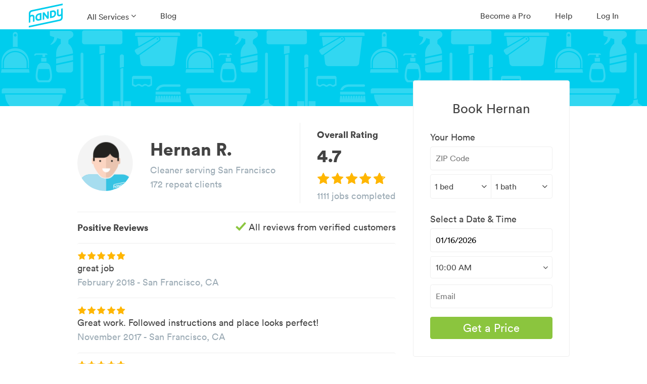

--- FILE ---
content_type: text/html; charset=utf-8
request_url: https://www.handy.com/profiles/HERNAN2177
body_size: 36732
content:
<!DOCTYPE html>
<html class='' ng-app='root'>
<style>[ng-cloak], .ng-cloak { display: none !important; }</style>
<head>
<script class="handy-analytics" id="handy-analytics--properties">
  window.Handy = window.Handy || {};
  (function setupHandyAnalytics(){
    window.Handy.analytics = window.Handy.analytics || {"utm":{"handy_utm_source":null,"handy_utm_campaign":null,"handy_utm_coupon":null,"handy_utm_term":null,"handy_utm_medium":null,"handy_utm_content":null},"env":{"scully_fingerprint":["f61e014e-5439-4aec-b1d2-39ac89120a5e","936de6b5-bd9b-4c89-ad4d-c5d48742b09b","f02f2481-da6a-4612-b5cc-f3cd24c3d273","80179280-47c2-44b9-9b61-e76d576affaa","8262a1e2-4111-4016-97f6-b3379cf61f43","f76bb87a-24d8-4f46-84fe-e3f2cd131a26","ad30d738-4fee-4801-9852-8f37c732e2db","148a89d5-a2dd-4fde-ae5b-af77c162b066","9d39ed29-6db1-4512-8367-892b9167c51c","22f1e458-b0a0-459d-bed5-5c5fe7fa2c7e","9085bc5d-35ff-40a9-a7a8-37ff61c626d3","4a005674-3d4f-409a-88a9-d413af06e5fd","8a27e092-a629-4bc8-8c5a-5a74cd8041d0","022ae9ae-f5c5-40ef-bb5c-3dccfd6930ab","0b12fa2e-0a04-47b9-9150-edf9162bb68f","a48b4f5d-5bc2-473b-af88-25c2756d1008","20def8ec-aece-496e-80bc-8b608943c526","32faf179-c8fc-488f-a8d1-ff864e3be35e","72128813-e90f-45bf-8610-42980db57e90","0982159d-bc11-4173-b706-3123595ec604","b108499f-2e65-44e0-bb1d-fb8adfd675ef","30ecbfb0-ac32-4782-89c9-7aa751b9c540","3ef14d53-b7e4-408b-bb82-11106f2e12f4","78476689-4e12-4656-b509-f50e7c7190ee","34264c8c-942e-4051-b79f-bb3b67a4b9e9","8b1b9adb-5c3e-4fb1-a3d3-04a5db56a0d0","f39efb97-6942-4f29-ab22-19872ff8138c","7eb84b52-de6a-420f-ab00-739b72dcc716","281f397f-066f-4cca-8161-184db8a399e2","aee2200d-50e7-4cdb-b707-47bfea3e57fc","66d4b66b-ca20-4259-9fed-e0cd6856997c","65cf9460-893b-4155-bf93-a20ebb96167f","b5bbd335-1824-4e09-9810-2564222500c9","0d8c92ef-07bb-4bdb-9e78-698da974ba61","2db075b9-0c02-4e1e-9e81-2afaeeb4156b","bf779d91-45fa-44ed-98d7-05802e5c24b3","e975b5e5-c2d3-4991-a9d1-a399b27b1b37","1dcebcb7-550f-4c69-873e-57fc6734b2d3","0644d3ac-1eec-4513-9d16-7c41a61c41cf","37dffef4-caf2-47ec-a0b7-effc326b18aa","f7166369-537f-4cc5-8076-9fc369d1f33a"],"browser_uid":"sJ4ApEH+uYx+TUurDaUBle2sZs5m5KSxQ0DMH26RM7OiDzM9JNidTleQk6LbQhDFFKB8TI0u8r6Kj0757QkqEw==","from_native":false,"native_session_uid":null},"user":{"impersonating":false,"brand":"handy","new":false},"booking":{},"quote_request":{"zip":null,"service_name":"home_cleaning"},"pageInfo":{"bookingId":null,"conversionType":1,"serviceName":"Home Cleaning","serviceCategory":1,"serviceId":3,"recurringFrequency":"One-time","zipcode":null,"dateOfBooking":"2026-01-17","timeOfBooking":"10:00:00 -0500","dateAdded":null,"hourlyRate":null,"bookingHrs":0.0,"discount":null,"couponCode":null,"confirmedBooking":false,"cleaningType":null,"numberCreatedBookings":0,"isCleaning":1,"isCommit":0,"isOneTime":0,"isRecurring":0},"customerInfo":{"newUser":1,"userLoggedIn":false,"userHasAccount":false}};
  }());
</script>

<title>Hernan R.&#39;s Cleaning Profile - 1111 jobs in San Francisco</title>
<meta charset='utf-8'>
<script type="text/javascript">window.NREUM||(NREUM={});NREUM.info={"beacon":"bam.nr-data.net","errorBeacon":"bam.nr-data.net","licenseKey":"fee8387e35","applicationID":"16225130","transactionName":"IQwNRkoKXlVcSh5IFA0FCl5dFh1KUVdG","queueTime":0,"applicationTime":489,"agent":""}</script>
<script type="text/javascript">(window.NREUM||(NREUM={})).init={ajax:{deny_list:["bam.nr-data.net"]},feature_flags:["soft_nav"]};(window.NREUM||(NREUM={})).loader_config={xpid:"VwMPUFNbGwIGVlNXBgIH",licenseKey:"fee8387e35",applicationID:"16225130",browserID:"16225260"};;/*! For license information please see nr-loader-full-1.308.0.min.js.LICENSE.txt */
(()=>{var e,t,r={384:(e,t,r)=>{"use strict";r.d(t,{NT:()=>a,US:()=>u,Zm:()=>o,bQ:()=>d,dV:()=>c,pV:()=>l});var n=r(6154),i=r(1863),s=r(1910);const a={beacon:"bam.nr-data.net",errorBeacon:"bam.nr-data.net"};function o(){return n.gm.NREUM||(n.gm.NREUM={}),void 0===n.gm.newrelic&&(n.gm.newrelic=n.gm.NREUM),n.gm.NREUM}function c(){let e=o();return e.o||(e.o={ST:n.gm.setTimeout,SI:n.gm.setImmediate||n.gm.setInterval,CT:n.gm.clearTimeout,XHR:n.gm.XMLHttpRequest,REQ:n.gm.Request,EV:n.gm.Event,PR:n.gm.Promise,MO:n.gm.MutationObserver,FETCH:n.gm.fetch,WS:n.gm.WebSocket},(0,s.i)(...Object.values(e.o))),e}function d(e,t){let r=o();r.initializedAgents??={},t.initializedAt={ms:(0,i.t)(),date:new Date},r.initializedAgents[e]=t}function u(e,t){o()[e]=t}function l(){return function(){let e=o();const t=e.info||{};e.info={beacon:a.beacon,errorBeacon:a.errorBeacon,...t}}(),function(){let e=o();const t=e.init||{};e.init={...t}}(),c(),function(){let e=o();const t=e.loader_config||{};e.loader_config={...t}}(),o()}},782:(e,t,r)=>{"use strict";r.d(t,{T:()=>n});const n=r(860).K7.pageViewTiming},860:(e,t,r)=>{"use strict";r.d(t,{$J:()=>u,K7:()=>c,P3:()=>d,XX:()=>i,Yy:()=>o,df:()=>s,qY:()=>n,v4:()=>a});const n="events",i="jserrors",s="browser/blobs",a="rum",o="browser/logs",c={ajax:"ajax",genericEvents:"generic_events",jserrors:i,logging:"logging",metrics:"metrics",pageAction:"page_action",pageViewEvent:"page_view_event",pageViewTiming:"page_view_timing",sessionReplay:"session_replay",sessionTrace:"session_trace",softNav:"soft_navigations",spa:"spa"},d={[c.pageViewEvent]:1,[c.pageViewTiming]:2,[c.metrics]:3,[c.jserrors]:4,[c.spa]:5,[c.ajax]:6,[c.sessionTrace]:7,[c.softNav]:8,[c.sessionReplay]:9,[c.logging]:10,[c.genericEvents]:11},u={[c.pageViewEvent]:a,[c.pageViewTiming]:n,[c.ajax]:n,[c.spa]:n,[c.softNav]:n,[c.metrics]:i,[c.jserrors]:i,[c.sessionTrace]:s,[c.sessionReplay]:s,[c.logging]:o,[c.genericEvents]:"ins"}},944:(e,t,r)=>{"use strict";r.d(t,{R:()=>i});var n=r(3241);function i(e,t){"function"==typeof console.debug&&(console.debug("New Relic Warning: https://github.com/newrelic/newrelic-browser-agent/blob/main/docs/warning-codes.md#".concat(e),t),(0,n.W)({agentIdentifier:null,drained:null,type:"data",name:"warn",feature:"warn",data:{code:e,secondary:t}}))}},993:(e,t,r)=>{"use strict";r.d(t,{A$:()=>s,ET:()=>a,TZ:()=>o,p_:()=>i});var n=r(860);const i={ERROR:"ERROR",WARN:"WARN",INFO:"INFO",DEBUG:"DEBUG",TRACE:"TRACE"},s={OFF:0,ERROR:1,WARN:2,INFO:3,DEBUG:4,TRACE:5},a="log",o=n.K7.logging},1541:(e,t,r)=>{"use strict";r.d(t,{U:()=>i,f:()=>n});const n={MFE:"MFE",BA:"BA"};function i(e,t){if(2!==t?.harvestEndpointVersion)return{};const r=t.agentRef.runtime.appMetadata.agents[0].entityGuid;return e?{"source.id":e.id,"source.name":e.name,"source.type":e.type,"parent.id":e.parent?.id||r,"parent.type":e.parent?.type||n.BA}:{"entity.guid":r,appId:t.agentRef.info.applicationID}}},1687:(e,t,r)=>{"use strict";r.d(t,{Ak:()=>d,Ze:()=>h,x3:()=>u});var n=r(3241),i=r(7836),s=r(3606),a=r(860),o=r(2646);const c={};function d(e,t){const r={staged:!1,priority:a.P3[t]||0};l(e),c[e].get(t)||c[e].set(t,r)}function u(e,t){e&&c[e]&&(c[e].get(t)&&c[e].delete(t),p(e,t,!1),c[e].size&&f(e))}function l(e){if(!e)throw new Error("agentIdentifier required");c[e]||(c[e]=new Map)}function h(e="",t="feature",r=!1){if(l(e),!e||!c[e].get(t)||r)return p(e,t);c[e].get(t).staged=!0,f(e)}function f(e){const t=Array.from(c[e]);t.every(([e,t])=>t.staged)&&(t.sort((e,t)=>e[1].priority-t[1].priority),t.forEach(([t])=>{c[e].delete(t),p(e,t)}))}function p(e,t,r=!0){const a=e?i.ee.get(e):i.ee,c=s.i.handlers;if(!a.aborted&&a.backlog&&c){if((0,n.W)({agentIdentifier:e,type:"lifecycle",name:"drain",feature:t}),r){const e=a.backlog[t],r=c[t];if(r){for(let t=0;e&&t<e.length;++t)g(e[t],r);Object.entries(r).forEach(([e,t])=>{Object.values(t||{}).forEach(t=>{t[0]?.on&&t[0]?.context()instanceof o.y&&t[0].on(e,t[1])})})}}a.isolatedBacklog||delete c[t],a.backlog[t]=null,a.emit("drain-"+t,[])}}function g(e,t){var r=e[1];Object.values(t[r]||{}).forEach(t=>{var r=e[0];if(t[0]===r){var n=t[1],i=e[3],s=e[2];n.apply(i,s)}})}},1738:(e,t,r)=>{"use strict";r.d(t,{U:()=>f,Y:()=>h});var n=r(3241),i=r(9908),s=r(1863),a=r(944),o=r(5701),c=r(3969),d=r(8362),u=r(860),l=r(4261);function h(e,t,r,s){const h=s||r;!h||h[e]&&h[e]!==d.d.prototype[e]||(h[e]=function(){(0,i.p)(c.xV,["API/"+e+"/called"],void 0,u.K7.metrics,r.ee),(0,n.W)({agentIdentifier:r.agentIdentifier,drained:!!o.B?.[r.agentIdentifier],type:"data",name:"api",feature:l.Pl+e,data:{}});try{return t.apply(this,arguments)}catch(e){(0,a.R)(23,e)}})}function f(e,t,r,n,a){const o=e.info;null===r?delete o.jsAttributes[t]:o.jsAttributes[t]=r,(a||null===r)&&(0,i.p)(l.Pl+n,[(0,s.t)(),t,r],void 0,"session",e.ee)}},1741:(e,t,r)=>{"use strict";r.d(t,{W:()=>s});var n=r(944),i=r(4261);class s{#e(e,...t){if(this[e]!==s.prototype[e])return this[e](...t);(0,n.R)(35,e)}addPageAction(e,t){return this.#e(i.hG,e,t)}register(e){return this.#e(i.eY,e)}recordCustomEvent(e,t){return this.#e(i.fF,e,t)}setPageViewName(e,t){return this.#e(i.Fw,e,t)}setCustomAttribute(e,t,r){return this.#e(i.cD,e,t,r)}noticeError(e,t){return this.#e(i.o5,e,t)}setUserId(e,t=!1){return this.#e(i.Dl,e,t)}setApplicationVersion(e){return this.#e(i.nb,e)}setErrorHandler(e){return this.#e(i.bt,e)}addRelease(e,t){return this.#e(i.k6,e,t)}log(e,t){return this.#e(i.$9,e,t)}start(){return this.#e(i.d3)}finished(e){return this.#e(i.BL,e)}recordReplay(){return this.#e(i.CH)}pauseReplay(){return this.#e(i.Tb)}addToTrace(e){return this.#e(i.U2,e)}setCurrentRouteName(e){return this.#e(i.PA,e)}interaction(e){return this.#e(i.dT,e)}wrapLogger(e,t,r){return this.#e(i.Wb,e,t,r)}measure(e,t){return this.#e(i.V1,e,t)}consent(e){return this.#e(i.Pv,e)}}},1863:(e,t,r)=>{"use strict";function n(){return Math.floor(performance.now())}r.d(t,{t:()=>n})},1910:(e,t,r)=>{"use strict";r.d(t,{i:()=>s});var n=r(944);const i=new Map;function s(...e){return e.every(e=>{if(i.has(e))return i.get(e);const t="function"==typeof e?e.toString():"",r=t.includes("[native code]"),s=t.includes("nrWrapper");return r||s||(0,n.R)(64,e?.name||t),i.set(e,r),r})}},2555:(e,t,r)=>{"use strict";r.d(t,{D:()=>o,f:()=>a});var n=r(384),i=r(8122);const s={beacon:n.NT.beacon,errorBeacon:n.NT.errorBeacon,licenseKey:void 0,applicationID:void 0,sa:void 0,queueTime:void 0,applicationTime:void 0,ttGuid:void 0,user:void 0,account:void 0,product:void 0,extra:void 0,jsAttributes:{},userAttributes:void 0,atts:void 0,transactionName:void 0,tNamePlain:void 0};function a(e){try{return!!e.licenseKey&&!!e.errorBeacon&&!!e.applicationID}catch(e){return!1}}const o=e=>(0,i.a)(e,s)},2614:(e,t,r)=>{"use strict";r.d(t,{BB:()=>a,H3:()=>n,g:()=>d,iL:()=>c,tS:()=>o,uh:()=>i,wk:()=>s});const n="NRBA",i="SESSION",s=144e5,a=18e5,o={STARTED:"session-started",PAUSE:"session-pause",RESET:"session-reset",RESUME:"session-resume",UPDATE:"session-update"},c={SAME_TAB:"same-tab",CROSS_TAB:"cross-tab"},d={OFF:0,FULL:1,ERROR:2}},2646:(e,t,r)=>{"use strict";r.d(t,{y:()=>n});class n{constructor(e){this.contextId=e}}},2843:(e,t,r)=>{"use strict";r.d(t,{G:()=>s,u:()=>i});var n=r(3878);function i(e,t=!1,r,i){(0,n.DD)("visibilitychange",function(){if(t)return void("hidden"===document.visibilityState&&e());e(document.visibilityState)},r,i)}function s(e,t,r){(0,n.sp)("pagehide",e,t,r)}},3241:(e,t,r)=>{"use strict";r.d(t,{W:()=>s});var n=r(6154);const i="newrelic";function s(e={}){try{n.gm.dispatchEvent(new CustomEvent(i,{detail:e}))}catch(e){}}},3304:(e,t,r)=>{"use strict";r.d(t,{A:()=>s});var n=r(7836);const i=()=>{const e=new WeakSet;return(t,r)=>{if("object"==typeof r&&null!==r){if(e.has(r))return;e.add(r)}return r}};function s(e){try{return JSON.stringify(e,i())??""}catch(e){try{n.ee.emit("internal-error",[e])}catch(e){}return""}}},3333:(e,t,r)=>{"use strict";r.d(t,{$v:()=>u,TZ:()=>n,Xh:()=>c,Zp:()=>i,kd:()=>d,mq:()=>o,nf:()=>a,qN:()=>s});const n=r(860).K7.genericEvents,i=["auxclick","click","copy","keydown","paste","scrollend"],s=["focus","blur"],a=4,o=1e3,c=2e3,d=["PageAction","UserAction","BrowserPerformance"],u={RESOURCES:"experimental.resources",REGISTER:"register"}},3434:(e,t,r)=>{"use strict";r.d(t,{Jt:()=>s,YM:()=>d});var n=r(7836),i=r(5607);const s="nr@original:".concat(i.W),a=50;var o=Object.prototype.hasOwnProperty,c=!1;function d(e,t){return e||(e=n.ee),r.inPlace=function(e,t,n,i,s){n||(n="");const a="-"===n.charAt(0);for(let o=0;o<t.length;o++){const c=t[o],d=e[c];l(d)||(e[c]=r(d,a?c+n:n,i,c,s))}},r.flag=s,r;function r(t,r,n,c,d){return l(t)?t:(r||(r=""),nrWrapper[s]=t,function(e,t,r){if(Object.defineProperty&&Object.keys)try{return Object.keys(e).forEach(function(r){Object.defineProperty(t,r,{get:function(){return e[r]},set:function(t){return e[r]=t,t}})}),t}catch(e){u([e],r)}for(var n in e)o.call(e,n)&&(t[n]=e[n])}(t,nrWrapper,e),nrWrapper);function nrWrapper(){var s,o,l,h;let f;try{o=this,s=[...arguments],l="function"==typeof n?n(s,o):n||{}}catch(t){u([t,"",[s,o,c],l],e)}i(r+"start",[s,o,c],l,d);const p=performance.now();let g;try{return h=t.apply(o,s),g=performance.now(),h}catch(e){throw g=performance.now(),i(r+"err",[s,o,e],l,d),f=e,f}finally{const e=g-p,t={start:p,end:g,duration:e,isLongTask:e>=a,methodName:c,thrownError:f};t.isLongTask&&i("long-task",[t,o],l,d),i(r+"end",[s,o,h],l,d)}}}function i(r,n,i,s){if(!c||t){var a=c;c=!0;try{e.emit(r,n,i,t,s)}catch(t){u([t,r,n,i],e)}c=a}}}function u(e,t){t||(t=n.ee);try{t.emit("internal-error",e)}catch(e){}}function l(e){return!(e&&"function"==typeof e&&e.apply&&!e[s])}},3606:(e,t,r)=>{"use strict";r.d(t,{i:()=>s});var n=r(9908);s.on=a;var i=s.handlers={};function s(e,t,r,s){a(s||n.d,i,e,t,r)}function a(e,t,r,i,s){s||(s="feature"),e||(e=n.d);var a=t[s]=t[s]||{};(a[r]=a[r]||[]).push([e,i])}},3738:(e,t,r)=>{"use strict";r.d(t,{He:()=>i,Kp:()=>o,Lc:()=>d,Rz:()=>u,TZ:()=>n,bD:()=>s,d3:()=>a,jx:()=>l,sl:()=>h,uP:()=>c});const n=r(860).K7.sessionTrace,i="bstResource",s="resource",a="-start",o="-end",c="fn"+a,d="fn"+o,u="pushState",l=1e3,h=3e4},3785:(e,t,r)=>{"use strict";r.d(t,{R:()=>c,b:()=>d});var n=r(9908),i=r(1863),s=r(860),a=r(3969),o=r(993);function c(e,t,r={},c=o.p_.INFO,d=!0,u,l=(0,i.t)()){(0,n.p)(a.xV,["API/logging/".concat(c.toLowerCase(),"/called")],void 0,s.K7.metrics,e),(0,n.p)(o.ET,[l,t,r,c,d,u],void 0,s.K7.logging,e)}function d(e){return"string"==typeof e&&Object.values(o.p_).some(t=>t===e.toUpperCase().trim())}},3878:(e,t,r)=>{"use strict";function n(e,t){return{capture:e,passive:!1,signal:t}}function i(e,t,r=!1,i){window.addEventListener(e,t,n(r,i))}function s(e,t,r=!1,i){document.addEventListener(e,t,n(r,i))}r.d(t,{DD:()=>s,jT:()=>n,sp:()=>i})},3969:(e,t,r)=>{"use strict";r.d(t,{TZ:()=>n,XG:()=>o,rs:()=>i,xV:()=>a,z_:()=>s});const n=r(860).K7.metrics,i="sm",s="cm",a="storeSupportabilityMetrics",o="storeEventMetrics"},4234:(e,t,r)=>{"use strict";r.d(t,{W:()=>s});var n=r(7836),i=r(1687);class s{constructor(e,t){this.agentIdentifier=e,this.ee=n.ee.get(e),this.featureName=t,this.blocked=!1}deregisterDrain(){(0,i.x3)(this.agentIdentifier,this.featureName)}}},4261:(e,t,r)=>{"use strict";r.d(t,{$9:()=>d,BL:()=>o,CH:()=>f,Dl:()=>w,Fw:()=>y,PA:()=>m,Pl:()=>n,Pv:()=>T,Tb:()=>l,U2:()=>s,V1:()=>E,Wb:()=>x,bt:()=>b,cD:()=>v,d3:()=>R,dT:()=>c,eY:()=>p,fF:()=>h,hG:()=>i,k6:()=>a,nb:()=>g,o5:()=>u});const n="api-",i="addPageAction",s="addToTrace",a="addRelease",o="finished",c="interaction",d="log",u="noticeError",l="pauseReplay",h="recordCustomEvent",f="recordReplay",p="register",g="setApplicationVersion",m="setCurrentRouteName",v="setCustomAttribute",b="setErrorHandler",y="setPageViewName",w="setUserId",R="start",x="wrapLogger",E="measure",T="consent"},5205:(e,t,r)=>{"use strict";r.d(t,{j:()=>S});var n=r(384),i=r(1741);var s=r(2555),a=r(3333);const o=e=>{if(!e||"string"!=typeof e)return!1;try{document.createDocumentFragment().querySelector(e)}catch{return!1}return!0};var c=r(2614),d=r(944),u=r(8122);const l="[data-nr-mask]",h=e=>(0,u.a)(e,(()=>{const e={feature_flags:[],experimental:{allow_registered_children:!1,resources:!1},mask_selector:"*",block_selector:"[data-nr-block]",mask_input_options:{color:!1,date:!1,"datetime-local":!1,email:!1,month:!1,number:!1,range:!1,search:!1,tel:!1,text:!1,time:!1,url:!1,week:!1,textarea:!1,select:!1,password:!0}};return{ajax:{deny_list:void 0,block_internal:!0,enabled:!0,autoStart:!0},api:{get allow_registered_children(){return e.feature_flags.includes(a.$v.REGISTER)||e.experimental.allow_registered_children},set allow_registered_children(t){e.experimental.allow_registered_children=t},duplicate_registered_data:!1},browser_consent_mode:{enabled:!1},distributed_tracing:{enabled:void 0,exclude_newrelic_header:void 0,cors_use_newrelic_header:void 0,cors_use_tracecontext_headers:void 0,allowed_origins:void 0},get feature_flags(){return e.feature_flags},set feature_flags(t){e.feature_flags=t},generic_events:{enabled:!0,autoStart:!0},harvest:{interval:30},jserrors:{enabled:!0,autoStart:!0},logging:{enabled:!0,autoStart:!0},metrics:{enabled:!0,autoStart:!0},obfuscate:void 0,page_action:{enabled:!0},page_view_event:{enabled:!0,autoStart:!0},page_view_timing:{enabled:!0,autoStart:!0},performance:{capture_marks:!1,capture_measures:!1,capture_detail:!0,resources:{get enabled(){return e.feature_flags.includes(a.$v.RESOURCES)||e.experimental.resources},set enabled(t){e.experimental.resources=t},asset_types:[],first_party_domains:[],ignore_newrelic:!0}},privacy:{cookies_enabled:!0},proxy:{assets:void 0,beacon:void 0},session:{expiresMs:c.wk,inactiveMs:c.BB},session_replay:{autoStart:!0,enabled:!1,preload:!1,sampling_rate:10,error_sampling_rate:100,collect_fonts:!1,inline_images:!1,fix_stylesheets:!0,mask_all_inputs:!0,get mask_text_selector(){return e.mask_selector},set mask_text_selector(t){o(t)?e.mask_selector="".concat(t,",").concat(l):""===t||null===t?e.mask_selector=l:(0,d.R)(5,t)},get block_class(){return"nr-block"},get ignore_class(){return"nr-ignore"},get mask_text_class(){return"nr-mask"},get block_selector(){return e.block_selector},set block_selector(t){o(t)?e.block_selector+=",".concat(t):""!==t&&(0,d.R)(6,t)},get mask_input_options(){return e.mask_input_options},set mask_input_options(t){t&&"object"==typeof t?e.mask_input_options={...t,password:!0}:(0,d.R)(7,t)}},session_trace:{enabled:!0,autoStart:!0},soft_navigations:{enabled:!0,autoStart:!0},spa:{enabled:!0,autoStart:!0},ssl:void 0,user_actions:{enabled:!0,elementAttributes:["id","className","tagName","type"]}}})());var f=r(6154),p=r(9324);let g=0;const m={buildEnv:p.F3,distMethod:p.Xs,version:p.xv,originTime:f.WN},v={consented:!1},b={appMetadata:{},get consented(){return this.session?.state?.consent||v.consented},set consented(e){v.consented=e},customTransaction:void 0,denyList:void 0,disabled:!1,harvester:void 0,isolatedBacklog:!1,isRecording:!1,loaderType:void 0,maxBytes:3e4,obfuscator:void 0,onerror:void 0,ptid:void 0,releaseIds:{},session:void 0,timeKeeper:void 0,registeredEntities:[],jsAttributesMetadata:{bytes:0},get harvestCount(){return++g}},y=e=>{const t=(0,u.a)(e,b),r=Object.keys(m).reduce((e,t)=>(e[t]={value:m[t],writable:!1,configurable:!0,enumerable:!0},e),{});return Object.defineProperties(t,r)};var w=r(5701);const R=e=>{const t=e.startsWith("http");e+="/",r.p=t?e:"https://"+e};var x=r(7836),E=r(3241);const T={accountID:void 0,trustKey:void 0,agentID:void 0,licenseKey:void 0,applicationID:void 0,xpid:void 0},A=e=>(0,u.a)(e,T),_=new Set;function S(e,t={},r,a){let{init:o,info:c,loader_config:d,runtime:u={},exposed:l=!0}=t;if(!c){const e=(0,n.pV)();o=e.init,c=e.info,d=e.loader_config}e.init=h(o||{}),e.loader_config=A(d||{}),c.jsAttributes??={},f.bv&&(c.jsAttributes.isWorker=!0),e.info=(0,s.D)(c);const p=e.init,g=[c.beacon,c.errorBeacon];_.has(e.agentIdentifier)||(p.proxy.assets&&(R(p.proxy.assets),g.push(p.proxy.assets)),p.proxy.beacon&&g.push(p.proxy.beacon),e.beacons=[...g],function(e){const t=(0,n.pV)();Object.getOwnPropertyNames(i.W.prototype).forEach(r=>{const n=i.W.prototype[r];if("function"!=typeof n||"constructor"===n)return;let s=t[r];e[r]&&!1!==e.exposed&&"micro-agent"!==e.runtime?.loaderType&&(t[r]=(...t)=>{const n=e[r](...t);return s?s(...t):n})})}(e),(0,n.US)("activatedFeatures",w.B)),u.denyList=[...p.ajax.deny_list||[],...p.ajax.block_internal?g:[]],u.ptid=e.agentIdentifier,u.loaderType=r,e.runtime=y(u),_.has(e.agentIdentifier)||(e.ee=x.ee.get(e.agentIdentifier),e.exposed=l,(0,E.W)({agentIdentifier:e.agentIdentifier,drained:!!w.B?.[e.agentIdentifier],type:"lifecycle",name:"initialize",feature:void 0,data:e.config})),_.add(e.agentIdentifier)}},5270:(e,t,r)=>{"use strict";r.d(t,{Aw:()=>a,SR:()=>s,rF:()=>o});var n=r(384),i=r(7767);function s(e){return!!(0,n.dV)().o.MO&&(0,i.V)(e)&&!0===e?.session_trace.enabled}function a(e){return!0===e?.session_replay.preload&&s(e)}function o(e,t){try{if("string"==typeof t?.type){if("password"===t.type.toLowerCase())return"*".repeat(e?.length||0);if(void 0!==t?.dataset?.nrUnmask||t?.classList?.contains("nr-unmask"))return e}}catch(e){}return"string"==typeof e?e.replace(/[\S]/g,"*"):"*".repeat(e?.length||0)}},5289:(e,t,r)=>{"use strict";r.d(t,{GG:()=>a,Qr:()=>c,sB:()=>o});var n=r(3878),i=r(6389);function s(){return"undefined"==typeof document||"complete"===document.readyState}function a(e,t){if(s())return e();const r=(0,i.J)(e),a=setInterval(()=>{s()&&(clearInterval(a),r())},500);(0,n.sp)("load",r,t)}function o(e){if(s())return e();(0,n.DD)("DOMContentLoaded",e)}function c(e){if(s())return e();(0,n.sp)("popstate",e)}},5607:(e,t,r)=>{"use strict";r.d(t,{W:()=>n});const n=(0,r(9566).bz)()},5701:(e,t,r)=>{"use strict";r.d(t,{B:()=>s,t:()=>a});var n=r(3241);const i=new Set,s={};function a(e,t){const r=t.agentIdentifier;s[r]??={},e&&"object"==typeof e&&(i.has(r)||(t.ee.emit("rumresp",[e]),s[r]=e,i.add(r),(0,n.W)({agentIdentifier:r,loaded:!0,drained:!0,type:"lifecycle",name:"load",feature:void 0,data:e})))}},6154:(e,t,r)=>{"use strict";r.d(t,{OF:()=>d,RI:()=>i,WN:()=>h,bv:()=>s,eN:()=>f,gm:()=>a,lR:()=>l,m:()=>c,mw:()=>o,sb:()=>u});var n=r(1863);const i="undefined"!=typeof window&&!!window.document,s="undefined"!=typeof WorkerGlobalScope&&("undefined"!=typeof self&&self instanceof WorkerGlobalScope&&self.navigator instanceof WorkerNavigator||"undefined"!=typeof globalThis&&globalThis instanceof WorkerGlobalScope&&globalThis.navigator instanceof WorkerNavigator),a=i?window:"undefined"!=typeof WorkerGlobalScope&&("undefined"!=typeof self&&self instanceof WorkerGlobalScope&&self||"undefined"!=typeof globalThis&&globalThis instanceof WorkerGlobalScope&&globalThis),o=Boolean("hidden"===a?.document?.visibilityState),c=""+a?.location,d=/iPad|iPhone|iPod/.test(a.navigator?.userAgent),u=d&&"undefined"==typeof SharedWorker,l=(()=>{const e=a.navigator?.userAgent?.match(/Firefox[/\s](\d+\.\d+)/);return Array.isArray(e)&&e.length>=2?+e[1]:0})(),h=Date.now()-(0,n.t)(),f=()=>"undefined"!=typeof PerformanceNavigationTiming&&a?.performance?.getEntriesByType("navigation")?.[0]?.responseStart},6344:(e,t,r)=>{"use strict";r.d(t,{BB:()=>u,Qb:()=>l,TZ:()=>i,Ug:()=>a,Vh:()=>s,_s:()=>o,bc:()=>d,yP:()=>c});var n=r(2614);const i=r(860).K7.sessionReplay,s="errorDuringReplay",a=.12,o={DomContentLoaded:0,Load:1,FullSnapshot:2,IncrementalSnapshot:3,Meta:4,Custom:5},c={[n.g.ERROR]:15e3,[n.g.FULL]:3e5,[n.g.OFF]:0},d={RESET:{message:"Session was reset",sm:"Reset"},IMPORT:{message:"Recorder failed to import",sm:"Import"},TOO_MANY:{message:"429: Too Many Requests",sm:"Too-Many"},TOO_BIG:{message:"Payload was too large",sm:"Too-Big"},CROSS_TAB:{message:"Session Entity was set to OFF on another tab",sm:"Cross-Tab"},ENTITLEMENTS:{message:"Session Replay is not allowed and will not be started",sm:"Entitlement"}},u=5e3,l={API:"api",RESUME:"resume",SWITCH_TO_FULL:"switchToFull",INITIALIZE:"initialize",PRELOAD:"preload"}},6389:(e,t,r)=>{"use strict";function n(e,t=500,r={}){const n=r?.leading||!1;let i;return(...r)=>{n&&void 0===i&&(e.apply(this,r),i=setTimeout(()=>{i=clearTimeout(i)},t)),n||(clearTimeout(i),i=setTimeout(()=>{e.apply(this,r)},t))}}function i(e){let t=!1;return(...r)=>{t||(t=!0,e.apply(this,r))}}r.d(t,{J:()=>i,s:()=>n})},6630:(e,t,r)=>{"use strict";r.d(t,{T:()=>n});const n=r(860).K7.pageViewEvent},6774:(e,t,r)=>{"use strict";r.d(t,{T:()=>n});const n=r(860).K7.jserrors},7295:(e,t,r)=>{"use strict";r.d(t,{Xv:()=>a,gX:()=>i,iW:()=>s});var n=[];function i(e){if(!e||s(e))return!1;if(0===n.length)return!0;if("*"===n[0].hostname)return!1;for(var t=0;t<n.length;t++){var r=n[t];if(r.hostname.test(e.hostname)&&r.pathname.test(e.pathname))return!1}return!0}function s(e){return void 0===e.hostname}function a(e){if(n=[],e&&e.length)for(var t=0;t<e.length;t++){let r=e[t];if(!r)continue;if("*"===r)return void(n=[{hostname:"*"}]);0===r.indexOf("http://")?r=r.substring(7):0===r.indexOf("https://")&&(r=r.substring(8));const i=r.indexOf("/");let s,a;i>0?(s=r.substring(0,i),a=r.substring(i)):(s=r,a="*");let[c]=s.split(":");n.push({hostname:o(c),pathname:o(a,!0)})}}function o(e,t=!1){const r=e.replace(/[.+?^${}()|[\]\\]/g,e=>"\\"+e).replace(/\*/g,".*?");return new RegExp((t?"^":"")+r+"$")}},7485:(e,t,r)=>{"use strict";r.d(t,{D:()=>i});var n=r(6154);function i(e){if(0===(e||"").indexOf("data:"))return{protocol:"data"};try{const t=new URL(e,location.href),r={port:t.port,hostname:t.hostname,pathname:t.pathname,search:t.search,protocol:t.protocol.slice(0,t.protocol.indexOf(":")),sameOrigin:t.protocol===n.gm?.location?.protocol&&t.host===n.gm?.location?.host};return r.port&&""!==r.port||("http:"===t.protocol&&(r.port="80"),"https:"===t.protocol&&(r.port="443")),r.pathname&&""!==r.pathname?r.pathname.startsWith("/")||(r.pathname="/".concat(r.pathname)):r.pathname="/",r}catch(e){return{}}}},7699:(e,t,r)=>{"use strict";r.d(t,{It:()=>s,KC:()=>o,No:()=>i,qh:()=>a});var n=r(860);const i=16e3,s=1e6,a="SESSION_ERROR",o={[n.K7.logging]:!0,[n.K7.genericEvents]:!1,[n.K7.jserrors]:!1,[n.K7.ajax]:!1}},7767:(e,t,r)=>{"use strict";r.d(t,{V:()=>i});var n=r(6154);const i=e=>n.RI&&!0===e?.privacy.cookies_enabled},7836:(e,t,r)=>{"use strict";r.d(t,{P:()=>o,ee:()=>c});var n=r(384),i=r(8990),s=r(2646),a=r(5607);const o="nr@context:".concat(a.W),c=function e(t,r){var n={},a={},u={},l=!1;try{l=16===r.length&&d.initializedAgents?.[r]?.runtime.isolatedBacklog}catch(e){}var h={on:p,addEventListener:p,removeEventListener:function(e,t){var r=n[e];if(!r)return;for(var i=0;i<r.length;i++)r[i]===t&&r.splice(i,1)},emit:function(e,r,n,i,s){!1!==s&&(s=!0);if(c.aborted&&!i)return;t&&s&&t.emit(e,r,n);var o=f(n);g(e).forEach(e=>{e.apply(o,r)});var d=v()[a[e]];d&&d.push([h,e,r,o]);return o},get:m,listeners:g,context:f,buffer:function(e,t){const r=v();if(t=t||"feature",h.aborted)return;Object.entries(e||{}).forEach(([e,n])=>{a[n]=t,t in r||(r[t]=[])})},abort:function(){h._aborted=!0,Object.keys(h.backlog).forEach(e=>{delete h.backlog[e]})},isBuffering:function(e){return!!v()[a[e]]},debugId:r,backlog:l?{}:t&&"object"==typeof t.backlog?t.backlog:{},isolatedBacklog:l};return Object.defineProperty(h,"aborted",{get:()=>{let e=h._aborted||!1;return e||(t&&(e=t.aborted),e)}}),h;function f(e){return e&&e instanceof s.y?e:e?(0,i.I)(e,o,()=>new s.y(o)):new s.y(o)}function p(e,t){n[e]=g(e).concat(t)}function g(e){return n[e]||[]}function m(t){return u[t]=u[t]||e(h,t)}function v(){return h.backlog}}(void 0,"globalEE"),d=(0,n.Zm)();d.ee||(d.ee=c)},8122:(e,t,r)=>{"use strict";r.d(t,{a:()=>i});var n=r(944);function i(e,t){try{if(!e||"object"!=typeof e)return(0,n.R)(3);if(!t||"object"!=typeof t)return(0,n.R)(4);const r=Object.create(Object.getPrototypeOf(t),Object.getOwnPropertyDescriptors(t)),s=0===Object.keys(r).length?e:r;for(let a in s)if(void 0!==e[a])try{if(null===e[a]){r[a]=null;continue}Array.isArray(e[a])&&Array.isArray(t[a])?r[a]=Array.from(new Set([...e[a],...t[a]])):"object"==typeof e[a]&&"object"==typeof t[a]?r[a]=i(e[a],t[a]):r[a]=e[a]}catch(e){r[a]||(0,n.R)(1,e)}return r}catch(e){(0,n.R)(2,e)}}},8139:(e,t,r)=>{"use strict";r.d(t,{u:()=>h});var n=r(7836),i=r(3434),s=r(8990),a=r(6154);const o={},c=a.gm.XMLHttpRequest,d="addEventListener",u="removeEventListener",l="nr@wrapped:".concat(n.P);function h(e){var t=function(e){return(e||n.ee).get("events")}(e);if(o[t.debugId]++)return t;o[t.debugId]=1;var r=(0,i.YM)(t,!0);function h(e){r.inPlace(e,[d,u],"-",p)}function p(e,t){return e[1]}return"getPrototypeOf"in Object&&(a.RI&&f(document,h),c&&f(c.prototype,h),f(a.gm,h)),t.on(d+"-start",function(e,t){var n=e[1];if(null!==n&&("function"==typeof n||"object"==typeof n)&&"newrelic"!==e[0]){var i=(0,s.I)(n,l,function(){var e={object:function(){if("function"!=typeof n.handleEvent)return;return n.handleEvent.apply(n,arguments)},function:n}[typeof n];return e?r(e,"fn-",null,e.name||"anonymous"):n});this.wrapped=e[1]=i}}),t.on(u+"-start",function(e){e[1]=this.wrapped||e[1]}),t}function f(e,t,...r){let n=e;for(;"object"==typeof n&&!Object.prototype.hasOwnProperty.call(n,d);)n=Object.getPrototypeOf(n);n&&t(n,...r)}},8362:(e,t,r)=>{"use strict";r.d(t,{d:()=>s});var n=r(9566),i=r(1741);class s extends i.W{agentIdentifier=(0,n.LA)(16)}},8374:(e,t,r)=>{r.nc=(()=>{try{return document?.currentScript?.nonce}catch(e){}return""})()},8990:(e,t,r)=>{"use strict";r.d(t,{I:()=>i});var n=Object.prototype.hasOwnProperty;function i(e,t,r){if(n.call(e,t))return e[t];var i=r();if(Object.defineProperty&&Object.keys)try{return Object.defineProperty(e,t,{value:i,writable:!0,enumerable:!1}),i}catch(e){}return e[t]=i,i}},9119:(e,t,r)=>{"use strict";r.d(t,{L:()=>s});var n=/([^?#]*)[^#]*(#[^?]*|$).*/,i=/([^?#]*)().*/;function s(e,t){return e?e.replace(t?n:i,"$1$2"):e}},9300:(e,t,r)=>{"use strict";r.d(t,{T:()=>n});const n=r(860).K7.ajax},9324:(e,t,r)=>{"use strict";r.d(t,{AJ:()=>a,F3:()=>i,Xs:()=>s,Yq:()=>o,xv:()=>n});const n="1.308.0",i="PROD",s="CDN",a="@newrelic/rrweb",o="1.0.1"},9566:(e,t,r)=>{"use strict";r.d(t,{LA:()=>o,ZF:()=>c,bz:()=>a,el:()=>d});var n=r(6154);const i="xxxxxxxx-xxxx-4xxx-yxxx-xxxxxxxxxxxx";function s(e,t){return e?15&e[t]:16*Math.random()|0}function a(){const e=n.gm?.crypto||n.gm?.msCrypto;let t,r=0;return e&&e.getRandomValues&&(t=e.getRandomValues(new Uint8Array(30))),i.split("").map(e=>"x"===e?s(t,r++).toString(16):"y"===e?(3&s()|8).toString(16):e).join("")}function o(e){const t=n.gm?.crypto||n.gm?.msCrypto;let r,i=0;t&&t.getRandomValues&&(r=t.getRandomValues(new Uint8Array(e)));const a=[];for(var o=0;o<e;o++)a.push(s(r,i++).toString(16));return a.join("")}function c(){return o(16)}function d(){return o(32)}},9908:(e,t,r)=>{"use strict";r.d(t,{d:()=>n,p:()=>i});var n=r(7836).ee.get("handle");function i(e,t,r,i,s){s?(s.buffer([e],i),s.emit(e,t,r)):(n.buffer([e],i),n.emit(e,t,r))}}},n={};function i(e){var t=n[e];if(void 0!==t)return t.exports;var s=n[e]={exports:{}};return r[e](s,s.exports,i),s.exports}i.m=r,i.d=(e,t)=>{for(var r in t)i.o(t,r)&&!i.o(e,r)&&Object.defineProperty(e,r,{enumerable:!0,get:t[r]})},i.f={},i.e=e=>Promise.all(Object.keys(i.f).reduce((t,r)=>(i.f[r](e,t),t),[])),i.u=e=>({95:"nr-full-compressor",222:"nr-full-recorder",891:"nr-full"}[e]+"-1.308.0.min.js"),i.o=(e,t)=>Object.prototype.hasOwnProperty.call(e,t),e={},t="NRBA-1.308.0.PROD:",i.l=(r,n,s,a)=>{if(e[r])e[r].push(n);else{var o,c;if(void 0!==s)for(var d=document.getElementsByTagName("script"),u=0;u<d.length;u++){var l=d[u];if(l.getAttribute("src")==r||l.getAttribute("data-webpack")==t+s){o=l;break}}if(!o){c=!0;var h={891:"sha512-fcveNDcpRQS9OweGhN4uJe88Qmg+EVyH6j/wngwL2Le0m7LYyz7q+JDx7KBxsdDF4TaPVsSmHg12T3pHwdLa7w==",222:"sha512-O8ZzdvgB4fRyt7k2Qrr4STpR+tCA2mcQEig6/dP3rRy9uEx1CTKQ6cQ7Src0361y7xS434ua+zIPo265ZpjlEg==",95:"sha512-jDWejat/6/UDex/9XjYoPPmpMPuEvBCSuCg/0tnihjbn5bh9mP3An0NzFV9T5Tc+3kKhaXaZA8UIKPAanD2+Gw=="};(o=document.createElement("script")).charset="utf-8",i.nc&&o.setAttribute("nonce",i.nc),o.setAttribute("data-webpack",t+s),o.src=r,0!==o.src.indexOf(window.location.origin+"/")&&(o.crossOrigin="anonymous"),h[a]&&(o.integrity=h[a])}e[r]=[n];var f=(t,n)=>{o.onerror=o.onload=null,clearTimeout(p);var i=e[r];if(delete e[r],o.parentNode&&o.parentNode.removeChild(o),i&&i.forEach(e=>e(n)),t)return t(n)},p=setTimeout(f.bind(null,void 0,{type:"timeout",target:o}),12e4);o.onerror=f.bind(null,o.onerror),o.onload=f.bind(null,o.onload),c&&document.head.appendChild(o)}},i.r=e=>{"undefined"!=typeof Symbol&&Symbol.toStringTag&&Object.defineProperty(e,Symbol.toStringTag,{value:"Module"}),Object.defineProperty(e,"__esModule",{value:!0})},i.p="https://js-agent.newrelic.com/",(()=>{var e={85:0,959:0};i.f.j=(t,r)=>{var n=i.o(e,t)?e[t]:void 0;if(0!==n)if(n)r.push(n[2]);else{var s=new Promise((r,i)=>n=e[t]=[r,i]);r.push(n[2]=s);var a=i.p+i.u(t),o=new Error;i.l(a,r=>{if(i.o(e,t)&&(0!==(n=e[t])&&(e[t]=void 0),n)){var s=r&&("load"===r.type?"missing":r.type),a=r&&r.target&&r.target.src;o.message="Loading chunk "+t+" failed: ("+s+": "+a+")",o.name="ChunkLoadError",o.type=s,o.request=a,n[1](o)}},"chunk-"+t,t)}};var t=(t,r)=>{var n,s,[a,o,c]=r,d=0;if(a.some(t=>0!==e[t])){for(n in o)i.o(o,n)&&(i.m[n]=o[n]);if(c)c(i)}for(t&&t(r);d<a.length;d++)s=a[d],i.o(e,s)&&e[s]&&e[s][0](),e[s]=0},r=self["webpackChunk:NRBA-1.308.0.PROD"]=self["webpackChunk:NRBA-1.308.0.PROD"]||[];r.forEach(t.bind(null,0)),r.push=t.bind(null,r.push.bind(r))})(),(()=>{"use strict";i(8374);var e=i(8362),t=i(860);const r=Object.values(t.K7);var n=i(5205);var s=i(9908),a=i(1863),o=i(4261),c=i(1738);var d=i(1687),u=i(4234),l=i(5289),h=i(6154),f=i(944),p=i(5270),g=i(7767),m=i(6389),v=i(7699);class b extends u.W{constructor(e,t){super(e.agentIdentifier,t),this.agentRef=e,this.abortHandler=void 0,this.featAggregate=void 0,this.loadedSuccessfully=void 0,this.onAggregateImported=new Promise(e=>{this.loadedSuccessfully=e}),this.deferred=Promise.resolve(),!1===e.init[this.featureName].autoStart?this.deferred=new Promise((t,r)=>{this.ee.on("manual-start-all",(0,m.J)(()=>{(0,d.Ak)(e.agentIdentifier,this.featureName),t()}))}):(0,d.Ak)(e.agentIdentifier,t)}importAggregator(e,t,r={}){if(this.featAggregate)return;const n=async()=>{let n;await this.deferred;try{if((0,g.V)(e.init)){const{setupAgentSession:t}=await i.e(891).then(i.bind(i,8766));n=t(e)}}catch(e){(0,f.R)(20,e),this.ee.emit("internal-error",[e]),(0,s.p)(v.qh,[e],void 0,this.featureName,this.ee)}try{if(!this.#t(this.featureName,n,e.init))return(0,d.Ze)(this.agentIdentifier,this.featureName),void this.loadedSuccessfully(!1);const{Aggregate:i}=await t();this.featAggregate=new i(e,r),e.runtime.harvester.initializedAggregates.push(this.featAggregate),this.loadedSuccessfully(!0)}catch(e){(0,f.R)(34,e),this.abortHandler?.(),(0,d.Ze)(this.agentIdentifier,this.featureName,!0),this.loadedSuccessfully(!1),this.ee&&this.ee.abort()}};h.RI?(0,l.GG)(()=>n(),!0):n()}#t(e,r,n){if(this.blocked)return!1;switch(e){case t.K7.sessionReplay:return(0,p.SR)(n)&&!!r;case t.K7.sessionTrace:return!!r;default:return!0}}}var y=i(6630),w=i(2614),R=i(3241);class x extends b{static featureName=y.T;constructor(e){var t;super(e,y.T),this.setupInspectionEvents(e.agentIdentifier),t=e,(0,c.Y)(o.Fw,function(e,r){"string"==typeof e&&("/"!==e.charAt(0)&&(e="/"+e),t.runtime.customTransaction=(r||"http://custom.transaction")+e,(0,s.p)(o.Pl+o.Fw,[(0,a.t)()],void 0,void 0,t.ee))},t),this.importAggregator(e,()=>i.e(891).then(i.bind(i,3718)))}setupInspectionEvents(e){const t=(t,r)=>{t&&(0,R.W)({agentIdentifier:e,timeStamp:t.timeStamp,loaded:"complete"===t.target.readyState,type:"window",name:r,data:t.target.location+""})};(0,l.sB)(e=>{t(e,"DOMContentLoaded")}),(0,l.GG)(e=>{t(e,"load")}),(0,l.Qr)(e=>{t(e,"navigate")}),this.ee.on(w.tS.UPDATE,(t,r)=>{(0,R.W)({agentIdentifier:e,type:"lifecycle",name:"session",data:r})})}}var E=i(384);class T extends e.d{constructor(e){var t;(super(),h.gm)?(this.features={},(0,E.bQ)(this.agentIdentifier,this),this.desiredFeatures=new Set(e.features||[]),this.desiredFeatures.add(x),(0,n.j)(this,e,e.loaderType||"agent"),t=this,(0,c.Y)(o.cD,function(e,r,n=!1){if("string"==typeof e){if(["string","number","boolean"].includes(typeof r)||null===r)return(0,c.U)(t,e,r,o.cD,n);(0,f.R)(40,typeof r)}else(0,f.R)(39,typeof e)},t),function(e){(0,c.Y)(o.Dl,function(t,r=!1){if("string"!=typeof t&&null!==t)return void(0,f.R)(41,typeof t);const n=e.info.jsAttributes["enduser.id"];r&&null!=n&&n!==t?(0,s.p)(o.Pl+"setUserIdAndResetSession",[t],void 0,"session",e.ee):(0,c.U)(e,"enduser.id",t,o.Dl,!0)},e)}(this),function(e){(0,c.Y)(o.nb,function(t){if("string"==typeof t||null===t)return(0,c.U)(e,"application.version",t,o.nb,!1);(0,f.R)(42,typeof t)},e)}(this),function(e){(0,c.Y)(o.d3,function(){e.ee.emit("manual-start-all")},e)}(this),function(e){(0,c.Y)(o.Pv,function(t=!0){if("boolean"==typeof t){if((0,s.p)(o.Pl+o.Pv,[t],void 0,"session",e.ee),e.runtime.consented=t,t){const t=e.features.page_view_event;t.onAggregateImported.then(e=>{const r=t.featAggregate;e&&!r.sentRum&&r.sendRum()})}}else(0,f.R)(65,typeof t)},e)}(this),this.run()):(0,f.R)(21)}get config(){return{info:this.info,init:this.init,loader_config:this.loader_config,runtime:this.runtime}}get api(){return this}run(){try{const e=function(e){const t={};return r.forEach(r=>{t[r]=!!e[r]?.enabled}),t}(this.init),n=[...this.desiredFeatures];n.sort((e,r)=>t.P3[e.featureName]-t.P3[r.featureName]),n.forEach(r=>{if(!e[r.featureName]&&r.featureName!==t.K7.pageViewEvent)return;if(r.featureName===t.K7.spa)return void(0,f.R)(67);const n=function(e){switch(e){case t.K7.ajax:return[t.K7.jserrors];case t.K7.sessionTrace:return[t.K7.ajax,t.K7.pageViewEvent];case t.K7.sessionReplay:return[t.K7.sessionTrace];case t.K7.pageViewTiming:return[t.K7.pageViewEvent];default:return[]}}(r.featureName).filter(e=>!(e in this.features));n.length>0&&(0,f.R)(36,{targetFeature:r.featureName,missingDependencies:n}),this.features[r.featureName]=new r(this)})}catch(e){(0,f.R)(22,e);for(const e in this.features)this.features[e].abortHandler?.();const t=(0,E.Zm)();delete t.initializedAgents[this.agentIdentifier]?.features,delete this.sharedAggregator;return t.ee.get(this.agentIdentifier).abort(),!1}}}var A=i(2843),_=i(782);class S extends b{static featureName=_.T;constructor(e){super(e,_.T),h.RI&&((0,A.u)(()=>(0,s.p)("docHidden",[(0,a.t)()],void 0,_.T,this.ee),!0),(0,A.G)(()=>(0,s.p)("winPagehide",[(0,a.t)()],void 0,_.T,this.ee)),this.importAggregator(e,()=>i.e(891).then(i.bind(i,9018))))}}var O=i(3969);class I extends b{static featureName=O.TZ;constructor(e){super(e,O.TZ),h.RI&&document.addEventListener("securitypolicyviolation",e=>{(0,s.p)(O.xV,["Generic/CSPViolation/Detected"],void 0,this.featureName,this.ee)}),this.importAggregator(e,()=>i.e(891).then(i.bind(i,6555)))}}var P=i(6774),k=i(3878),N=i(3304);class D{constructor(e,t,r,n,i){this.name="UncaughtError",this.message="string"==typeof e?e:(0,N.A)(e),this.sourceURL=t,this.line=r,this.column=n,this.__newrelic=i}}function j(e){return M(e)?e:new D(void 0!==e?.message?e.message:e,e?.filename||e?.sourceURL,e?.lineno||e?.line,e?.colno||e?.col,e?.__newrelic,e?.cause)}function C(e){const t="Unhandled Promise Rejection: ";if(!e?.reason)return;if(M(e.reason)){try{e.reason.message.startsWith(t)||(e.reason.message=t+e.reason.message)}catch(e){}return j(e.reason)}const r=j(e.reason);return(r.message||"").startsWith(t)||(r.message=t+r.message),r}function L(e){if(e.error instanceof SyntaxError&&!/:\d+$/.test(e.error.stack?.trim())){const t=new D(e.message,e.filename,e.lineno,e.colno,e.error.__newrelic,e.cause);return t.name=SyntaxError.name,t}return M(e.error)?e.error:j(e)}function M(e){return e instanceof Error&&!!e.stack}function B(e,r,n,i,o=(0,a.t)()){"string"==typeof e&&(e=new Error(e)),(0,s.p)("err",[e,o,!1,r,n.runtime.isRecording,void 0,i],void 0,t.K7.jserrors,n.ee),(0,s.p)("uaErr",[],void 0,t.K7.genericEvents,n.ee)}var H=i(1541),K=i(993),W=i(3785);function U(e,{customAttributes:t={},level:r=K.p_.INFO}={},n,i,s=(0,a.t)()){(0,W.R)(n.ee,e,t,r,!1,i,s)}function F(e,r,n,i,c=(0,a.t)()){(0,s.p)(o.Pl+o.hG,[c,e,r,i],void 0,t.K7.genericEvents,n.ee)}function V(e,r,n,i,c=(0,a.t)()){const{start:d,end:u,customAttributes:l}=r||{},h={customAttributes:l||{}};if("object"!=typeof h.customAttributes||"string"!=typeof e||0===e.length)return void(0,f.R)(57);const p=(e,t)=>null==e?t:"number"==typeof e?e:e instanceof PerformanceMark?e.startTime:Number.NaN;if(h.start=p(d,0),h.end=p(u,c),Number.isNaN(h.start)||Number.isNaN(h.end))(0,f.R)(57);else{if(h.duration=h.end-h.start,!(h.duration<0))return(0,s.p)(o.Pl+o.V1,[h,e,i],void 0,t.K7.genericEvents,n.ee),h;(0,f.R)(58)}}function z(e,r={},n,i,c=(0,a.t)()){(0,s.p)(o.Pl+o.fF,[c,e,r,i],void 0,t.K7.genericEvents,n.ee)}function G(e){(0,c.Y)(o.eY,function(t){return Y(e,t)},e)}function Y(e,r,n){(0,f.R)(54,"newrelic.register"),r||={},r.type=H.f.MFE,r.licenseKey||=e.info.licenseKey,r.blocked=!1,r.parent=n||{},Array.isArray(r.tags)||(r.tags=[]);const i={};r.tags.forEach(e=>{"name"!==e&&"id"!==e&&(i["source.".concat(e)]=!0)}),r.isolated??=!0;let o=()=>{};const c=e.runtime.registeredEntities;if(!r.isolated){const e=c.find(({metadata:{target:{id:e}}})=>e===r.id&&!r.isolated);if(e)return e}const d=e=>{r.blocked=!0,o=e};function u(e){return"string"==typeof e&&!!e.trim()&&e.trim().length<501||"number"==typeof e}e.init.api.allow_registered_children||d((0,m.J)(()=>(0,f.R)(55))),u(r.id)&&u(r.name)||d((0,m.J)(()=>(0,f.R)(48,r)));const l={addPageAction:(t,n={})=>g(F,[t,{...i,...n},e],r),deregister:()=>{d((0,m.J)(()=>(0,f.R)(68)))},log:(t,n={})=>g(U,[t,{...n,customAttributes:{...i,...n.customAttributes||{}}},e],r),measure:(t,n={})=>g(V,[t,{...n,customAttributes:{...i,...n.customAttributes||{}}},e],r),noticeError:(t,n={})=>g(B,[t,{...i,...n},e],r),register:(t={})=>g(Y,[e,t],l.metadata.target),recordCustomEvent:(t,n={})=>g(z,[t,{...i,...n},e],r),setApplicationVersion:e=>p("application.version",e),setCustomAttribute:(e,t)=>p(e,t),setUserId:e=>p("enduser.id",e),metadata:{customAttributes:i,target:r}},h=()=>(r.blocked&&o(),r.blocked);h()||c.push(l);const p=(e,t)=>{h()||(i[e]=t)},g=(r,n,i)=>{if(h())return;const o=(0,a.t)();(0,s.p)(O.xV,["API/register/".concat(r.name,"/called")],void 0,t.K7.metrics,e.ee);try{if(e.init.api.duplicate_registered_data&&"register"!==r.name){let e=n;if(n[1]instanceof Object){const t={"child.id":i.id,"child.type":i.type};e="customAttributes"in n[1]?[n[0],{...n[1],customAttributes:{...n[1].customAttributes,...t}},...n.slice(2)]:[n[0],{...n[1],...t},...n.slice(2)]}r(...e,void 0,o)}return r(...n,i,o)}catch(e){(0,f.R)(50,e)}};return l}class q extends b{static featureName=P.T;constructor(e){var t;super(e,P.T),t=e,(0,c.Y)(o.o5,(e,r)=>B(e,r,t),t),function(e){(0,c.Y)(o.bt,function(t){e.runtime.onerror=t},e)}(e),function(e){let t=0;(0,c.Y)(o.k6,function(e,r){++t>10||(this.runtime.releaseIds[e.slice(-200)]=(""+r).slice(-200))},e)}(e),G(e);try{this.removeOnAbort=new AbortController}catch(e){}this.ee.on("internal-error",(t,r)=>{this.abortHandler&&(0,s.p)("ierr",[j(t),(0,a.t)(),!0,{},e.runtime.isRecording,r],void 0,this.featureName,this.ee)}),h.gm.addEventListener("unhandledrejection",t=>{this.abortHandler&&(0,s.p)("err",[C(t),(0,a.t)(),!1,{unhandledPromiseRejection:1},e.runtime.isRecording],void 0,this.featureName,this.ee)},(0,k.jT)(!1,this.removeOnAbort?.signal)),h.gm.addEventListener("error",t=>{this.abortHandler&&(0,s.p)("err",[L(t),(0,a.t)(),!1,{},e.runtime.isRecording],void 0,this.featureName,this.ee)},(0,k.jT)(!1,this.removeOnAbort?.signal)),this.abortHandler=this.#r,this.importAggregator(e,()=>i.e(891).then(i.bind(i,2176)))}#r(){this.removeOnAbort?.abort(),this.abortHandler=void 0}}var Z=i(8990);let X=1;function J(e){const t=typeof e;return!e||"object"!==t&&"function"!==t?-1:e===h.gm?0:(0,Z.I)(e,"nr@id",function(){return X++})}function Q(e){if("string"==typeof e&&e.length)return e.length;if("object"==typeof e){if("undefined"!=typeof ArrayBuffer&&e instanceof ArrayBuffer&&e.byteLength)return e.byteLength;if("undefined"!=typeof Blob&&e instanceof Blob&&e.size)return e.size;if(!("undefined"!=typeof FormData&&e instanceof FormData))try{return(0,N.A)(e).length}catch(e){return}}}var ee=i(8139),te=i(7836),re=i(3434);const ne={},ie=["open","send"];function se(e){var t=e||te.ee;const r=function(e){return(e||te.ee).get("xhr")}(t);if(void 0===h.gm.XMLHttpRequest)return r;if(ne[r.debugId]++)return r;ne[r.debugId]=1,(0,ee.u)(t);var n=(0,re.YM)(r),i=h.gm.XMLHttpRequest,s=h.gm.MutationObserver,a=h.gm.Promise,o=h.gm.setInterval,c="readystatechange",d=["onload","onerror","onabort","onloadstart","onloadend","onprogress","ontimeout"],u=[],l=h.gm.XMLHttpRequest=function(e){const t=new i(e),s=r.context(t);try{r.emit("new-xhr",[t],s),t.addEventListener(c,(a=s,function(){var e=this;e.readyState>3&&!a.resolved&&(a.resolved=!0,r.emit("xhr-resolved",[],e)),n.inPlace(e,d,"fn-",y)}),(0,k.jT)(!1))}catch(e){(0,f.R)(15,e);try{r.emit("internal-error",[e])}catch(e){}}var a;return t};function p(e,t){n.inPlace(t,["onreadystatechange"],"fn-",y)}if(function(e,t){for(var r in e)t[r]=e[r]}(i,l),l.prototype=i.prototype,n.inPlace(l.prototype,ie,"-xhr-",y),r.on("send-xhr-start",function(e,t){p(e,t),function(e){u.push(e),s&&(g?g.then(b):o?o(b):(m=-m,v.data=m))}(t)}),r.on("open-xhr-start",p),s){var g=a&&a.resolve();if(!o&&!a){var m=1,v=document.createTextNode(m);new s(b).observe(v,{characterData:!0})}}else t.on("fn-end",function(e){e[0]&&e[0].type===c||b()});function b(){for(var e=0;e<u.length;e++)p(0,u[e]);u.length&&(u=[])}function y(e,t){return t}return r}var ae="fetch-",oe=ae+"body-",ce=["arrayBuffer","blob","json","text","formData"],de=h.gm.Request,ue=h.gm.Response,le="prototype";const he={};function fe(e){const t=function(e){return(e||te.ee).get("fetch")}(e);if(!(de&&ue&&h.gm.fetch))return t;if(he[t.debugId]++)return t;function r(e,r,n){var i=e[r];"function"==typeof i&&(e[r]=function(){var e,r=[...arguments],s={};t.emit(n+"before-start",[r],s),s[te.P]&&s[te.P].dt&&(e=s[te.P].dt);var a=i.apply(this,r);return t.emit(n+"start",[r,e],a),a.then(function(e){return t.emit(n+"end",[null,e],a),e},function(e){throw t.emit(n+"end",[e],a),e})})}return he[t.debugId]=1,ce.forEach(e=>{r(de[le],e,oe),r(ue[le],e,oe)}),r(h.gm,"fetch",ae),t.on(ae+"end",function(e,r){var n=this;if(r){var i=r.headers.get("content-length");null!==i&&(n.rxSize=i),t.emit(ae+"done",[null,r],n)}else t.emit(ae+"done",[e],n)}),t}var pe=i(7485),ge=i(9566);class me{constructor(e){this.agentRef=e}generateTracePayload(e){const t=this.agentRef.loader_config;if(!this.shouldGenerateTrace(e)||!t)return null;var r=(t.accountID||"").toString()||null,n=(t.agentID||"").toString()||null,i=(t.trustKey||"").toString()||null;if(!r||!n)return null;var s=(0,ge.ZF)(),a=(0,ge.el)(),o=Date.now(),c={spanId:s,traceId:a,timestamp:o};return(e.sameOrigin||this.isAllowedOrigin(e)&&this.useTraceContextHeadersForCors())&&(c.traceContextParentHeader=this.generateTraceContextParentHeader(s,a),c.traceContextStateHeader=this.generateTraceContextStateHeader(s,o,r,n,i)),(e.sameOrigin&&!this.excludeNewrelicHeader()||!e.sameOrigin&&this.isAllowedOrigin(e)&&this.useNewrelicHeaderForCors())&&(c.newrelicHeader=this.generateTraceHeader(s,a,o,r,n,i)),c}generateTraceContextParentHeader(e,t){return"00-"+t+"-"+e+"-01"}generateTraceContextStateHeader(e,t,r,n,i){return i+"@nr=0-1-"+r+"-"+n+"-"+e+"----"+t}generateTraceHeader(e,t,r,n,i,s){if(!("function"==typeof h.gm?.btoa))return null;var a={v:[0,1],d:{ty:"Browser",ac:n,ap:i,id:e,tr:t,ti:r}};return s&&n!==s&&(a.d.tk=s),btoa((0,N.A)(a))}shouldGenerateTrace(e){return this.agentRef.init?.distributed_tracing?.enabled&&this.isAllowedOrigin(e)}isAllowedOrigin(e){var t=!1;const r=this.agentRef.init?.distributed_tracing;if(e.sameOrigin)t=!0;else if(r?.allowed_origins instanceof Array)for(var n=0;n<r.allowed_origins.length;n++){var i=(0,pe.D)(r.allowed_origins[n]);if(e.hostname===i.hostname&&e.protocol===i.protocol&&e.port===i.port){t=!0;break}}return t}excludeNewrelicHeader(){var e=this.agentRef.init?.distributed_tracing;return!!e&&!!e.exclude_newrelic_header}useNewrelicHeaderForCors(){var e=this.agentRef.init?.distributed_tracing;return!!e&&!1!==e.cors_use_newrelic_header}useTraceContextHeadersForCors(){var e=this.agentRef.init?.distributed_tracing;return!!e&&!!e.cors_use_tracecontext_headers}}var ve=i(9300),be=i(7295);function ye(e){return"string"==typeof e?e:e instanceof(0,E.dV)().o.REQ?e.url:h.gm?.URL&&e instanceof URL?e.href:void 0}var we=["load","error","abort","timeout"],Re=we.length,xe=(0,E.dV)().o.REQ,Ee=(0,E.dV)().o.XHR;const Te="X-NewRelic-App-Data";class Ae extends b{static featureName=ve.T;constructor(e){super(e,ve.T),this.dt=new me(e),this.handler=(e,t,r,n)=>(0,s.p)(e,t,r,n,this.ee);try{const e={xmlhttprequest:"xhr",fetch:"fetch",beacon:"beacon"};h.gm?.performance?.getEntriesByType("resource").forEach(r=>{if(r.initiatorType in e&&0!==r.responseStatus){const n={status:r.responseStatus},i={rxSize:r.transferSize,duration:Math.floor(r.duration),cbTime:0};_e(n,r.name),this.handler("xhr",[n,i,r.startTime,r.responseEnd,e[r.initiatorType]],void 0,t.K7.ajax)}})}catch(e){}fe(this.ee),se(this.ee),function(e,r,n,i){function o(e){var t=this;t.totalCbs=0,t.called=0,t.cbTime=0,t.end=E,t.ended=!1,t.xhrGuids={},t.lastSize=null,t.loadCaptureCalled=!1,t.params=this.params||{},t.metrics=this.metrics||{},t.latestLongtaskEnd=0,e.addEventListener("load",function(r){T(t,e)},(0,k.jT)(!1)),h.lR||e.addEventListener("progress",function(e){t.lastSize=e.loaded},(0,k.jT)(!1))}function c(e){this.params={method:e[0]},_e(this,e[1]),this.metrics={}}function d(t,r){e.loader_config.xpid&&this.sameOrigin&&r.setRequestHeader("X-NewRelic-ID",e.loader_config.xpid);var n=i.generateTracePayload(this.parsedOrigin);if(n){var s=!1;n.newrelicHeader&&(r.setRequestHeader("newrelic",n.newrelicHeader),s=!0),n.traceContextParentHeader&&(r.setRequestHeader("traceparent",n.traceContextParentHeader),n.traceContextStateHeader&&r.setRequestHeader("tracestate",n.traceContextStateHeader),s=!0),s&&(this.dt=n)}}function u(e,t){var n=this.metrics,i=e[0],s=this;if(n&&i){var o=Q(i);o&&(n.txSize=o)}this.startTime=(0,a.t)(),this.body=i,this.listener=function(e){try{"abort"!==e.type||s.loadCaptureCalled||(s.params.aborted=!0),("load"!==e.type||s.called===s.totalCbs&&(s.onloadCalled||"function"!=typeof t.onload)&&"function"==typeof s.end)&&s.end(t)}catch(e){try{r.emit("internal-error",[e])}catch(e){}}};for(var c=0;c<Re;c++)t.addEventListener(we[c],this.listener,(0,k.jT)(!1))}function l(e,t,r){this.cbTime+=e,t?this.onloadCalled=!0:this.called+=1,this.called!==this.totalCbs||!this.onloadCalled&&"function"==typeof r.onload||"function"!=typeof this.end||this.end(r)}function f(e,t){var r=""+J(e)+!!t;this.xhrGuids&&!this.xhrGuids[r]&&(this.xhrGuids[r]=!0,this.totalCbs+=1)}function p(e,t){var r=""+J(e)+!!t;this.xhrGuids&&this.xhrGuids[r]&&(delete this.xhrGuids[r],this.totalCbs-=1)}function g(){this.endTime=(0,a.t)()}function m(e,t){t instanceof Ee&&"load"===e[0]&&r.emit("xhr-load-added",[e[1],e[2]],t)}function v(e,t){t instanceof Ee&&"load"===e[0]&&r.emit("xhr-load-removed",[e[1],e[2]],t)}function b(e,t,r){t instanceof Ee&&("onload"===r&&(this.onload=!0),("load"===(e[0]&&e[0].type)||this.onload)&&(this.xhrCbStart=(0,a.t)()))}function y(e,t){this.xhrCbStart&&r.emit("xhr-cb-time",[(0,a.t)()-this.xhrCbStart,this.onload,t],t)}function w(e){var t,r=e[1]||{};if("string"==typeof e[0]?0===(t=e[0]).length&&h.RI&&(t=""+h.gm.location.href):e[0]&&e[0].url?t=e[0].url:h.gm?.URL&&e[0]&&e[0]instanceof URL?t=e[0].href:"function"==typeof e[0].toString&&(t=e[0].toString()),"string"==typeof t&&0!==t.length){t&&(this.parsedOrigin=(0,pe.D)(t),this.sameOrigin=this.parsedOrigin.sameOrigin);var n=i.generateTracePayload(this.parsedOrigin);if(n&&(n.newrelicHeader||n.traceContextParentHeader))if(e[0]&&e[0].headers)o(e[0].headers,n)&&(this.dt=n);else{var s={};for(var a in r)s[a]=r[a];s.headers=new Headers(r.headers||{}),o(s.headers,n)&&(this.dt=n),e.length>1?e[1]=s:e.push(s)}}function o(e,t){var r=!1;return t.newrelicHeader&&(e.set("newrelic",t.newrelicHeader),r=!0),t.traceContextParentHeader&&(e.set("traceparent",t.traceContextParentHeader),t.traceContextStateHeader&&e.set("tracestate",t.traceContextStateHeader),r=!0),r}}function R(e,t){this.params={},this.metrics={},this.startTime=(0,a.t)(),this.dt=t,e.length>=1&&(this.target=e[0]),e.length>=2&&(this.opts=e[1]);var r=this.opts||{},n=this.target;_e(this,ye(n));var i=(""+(n&&n instanceof xe&&n.method||r.method||"GET")).toUpperCase();this.params.method=i,this.body=r.body,this.txSize=Q(r.body)||0}function x(e,r){if(this.endTime=(0,a.t)(),this.params||(this.params={}),(0,be.iW)(this.params))return;let i;this.params.status=r?r.status:0,"string"==typeof this.rxSize&&this.rxSize.length>0&&(i=+this.rxSize);const s={txSize:this.txSize,rxSize:i,duration:(0,a.t)()-this.startTime};n("xhr",[this.params,s,this.startTime,this.endTime,"fetch"],this,t.K7.ajax)}function E(e){const r=this.params,i=this.metrics;if(!this.ended){this.ended=!0;for(let t=0;t<Re;t++)e.removeEventListener(we[t],this.listener,!1);r.aborted||(0,be.iW)(r)||(i.duration=(0,a.t)()-this.startTime,this.loadCaptureCalled||4!==e.readyState?null==r.status&&(r.status=0):T(this,e),i.cbTime=this.cbTime,n("xhr",[r,i,this.startTime,this.endTime,"xhr"],this,t.K7.ajax))}}function T(e,n){e.params.status=n.status;var i=function(e,t){var r=e.responseType;return"json"===r&&null!==t?t:"arraybuffer"===r||"blob"===r||"json"===r?Q(e.response):"text"===r||""===r||void 0===r?Q(e.responseText):void 0}(n,e.lastSize);if(i&&(e.metrics.rxSize=i),e.sameOrigin&&n.getAllResponseHeaders().indexOf(Te)>=0){var a=n.getResponseHeader(Te);a&&((0,s.p)(O.rs,["Ajax/CrossApplicationTracing/Header/Seen"],void 0,t.K7.metrics,r),e.params.cat=a.split(", ").pop())}e.loadCaptureCalled=!0}r.on("new-xhr",o),r.on("open-xhr-start",c),r.on("open-xhr-end",d),r.on("send-xhr-start",u),r.on("xhr-cb-time",l),r.on("xhr-load-added",f),r.on("xhr-load-removed",p),r.on("xhr-resolved",g),r.on("addEventListener-end",m),r.on("removeEventListener-end",v),r.on("fn-end",y),r.on("fetch-before-start",w),r.on("fetch-start",R),r.on("fn-start",b),r.on("fetch-done",x)}(e,this.ee,this.handler,this.dt),this.importAggregator(e,()=>i.e(891).then(i.bind(i,3845)))}}function _e(e,t){var r=(0,pe.D)(t),n=e.params||e;n.hostname=r.hostname,n.port=r.port,n.protocol=r.protocol,n.host=r.hostname+":"+r.port,n.pathname=r.pathname,e.parsedOrigin=r,e.sameOrigin=r.sameOrigin}const Se={},Oe=["pushState","replaceState"];function Ie(e){const t=function(e){return(e||te.ee).get("history")}(e);return!h.RI||Se[t.debugId]++||(Se[t.debugId]=1,(0,re.YM)(t).inPlace(window.history,Oe,"-")),t}var Pe=i(3738);function ke(e){(0,c.Y)(o.BL,function(r=Date.now()){const n=r-h.WN;n<0&&(0,f.R)(62,r),(0,s.p)(O.XG,[o.BL,{time:n}],void 0,t.K7.metrics,e.ee),e.addToTrace({name:o.BL,start:r,origin:"nr"}),(0,s.p)(o.Pl+o.hG,[n,o.BL],void 0,t.K7.genericEvents,e.ee)},e)}const{He:Ne,bD:De,d3:je,Kp:Ce,TZ:Le,Lc:Me,uP:Be,Rz:He}=Pe;class Ke extends b{static featureName=Le;constructor(e){var r;super(e,Le),r=e,(0,c.Y)(o.U2,function(e){if(!(e&&"object"==typeof e&&e.name&&e.start))return;const n={n:e.name,s:e.start-h.WN,e:(e.end||e.start)-h.WN,o:e.origin||"",t:"api"};n.s<0||n.e<0||n.e<n.s?(0,f.R)(61,{start:n.s,end:n.e}):(0,s.p)("bstApi",[n],void 0,t.K7.sessionTrace,r.ee)},r),ke(e);if(!(0,g.V)(e.init))return void this.deregisterDrain();const n=this.ee;let d;Ie(n),this.eventsEE=(0,ee.u)(n),this.eventsEE.on(Be,function(e,t){this.bstStart=(0,a.t)()}),this.eventsEE.on(Me,function(e,r){(0,s.p)("bst",[e[0],r,this.bstStart,(0,a.t)()],void 0,t.K7.sessionTrace,n)}),n.on(He+je,function(e){this.time=(0,a.t)(),this.startPath=location.pathname+location.hash}),n.on(He+Ce,function(e){(0,s.p)("bstHist",[location.pathname+location.hash,this.startPath,this.time],void 0,t.K7.sessionTrace,n)});try{d=new PerformanceObserver(e=>{const r=e.getEntries();(0,s.p)(Ne,[r],void 0,t.K7.sessionTrace,n)}),d.observe({type:De,buffered:!0})}catch(e){}this.importAggregator(e,()=>i.e(891).then(i.bind(i,6974)),{resourceObserver:d})}}var We=i(6344);class Ue extends b{static featureName=We.TZ;#n;recorder;constructor(e){var r;let n;super(e,We.TZ),r=e,(0,c.Y)(o.CH,function(){(0,s.p)(o.CH,[],void 0,t.K7.sessionReplay,r.ee)},r),function(e){(0,c.Y)(o.Tb,function(){(0,s.p)(o.Tb,[],void 0,t.K7.sessionReplay,e.ee)},e)}(e);try{n=JSON.parse(localStorage.getItem("".concat(w.H3,"_").concat(w.uh)))}catch(e){}(0,p.SR)(e.init)&&this.ee.on(o.CH,()=>this.#i()),this.#s(n)&&this.importRecorder().then(e=>{e.startRecording(We.Qb.PRELOAD,n?.sessionReplayMode)}),this.importAggregator(this.agentRef,()=>i.e(891).then(i.bind(i,6167)),this),this.ee.on("err",e=>{this.blocked||this.agentRef.runtime.isRecording&&(this.errorNoticed=!0,(0,s.p)(We.Vh,[e],void 0,this.featureName,this.ee))})}#s(e){return e&&(e.sessionReplayMode===w.g.FULL||e.sessionReplayMode===w.g.ERROR)||(0,p.Aw)(this.agentRef.init)}importRecorder(){return this.recorder?Promise.resolve(this.recorder):(this.#n??=Promise.all([i.e(891),i.e(222)]).then(i.bind(i,4866)).then(({Recorder:e})=>(this.recorder=new e(this),this.recorder)).catch(e=>{throw this.ee.emit("internal-error",[e]),this.blocked=!0,e}),this.#n)}#i(){this.blocked||(this.featAggregate?this.featAggregate.mode!==w.g.FULL&&this.featAggregate.initializeRecording(w.g.FULL,!0,We.Qb.API):this.importRecorder().then(()=>{this.recorder.startRecording(We.Qb.API,w.g.FULL)}))}}var Fe=i(3333),Ve=i(9119);const ze={},Ge=new Set;function Ye(e){return"string"==typeof e?{type:"string",size:(new TextEncoder).encode(e).length}:e instanceof ArrayBuffer?{type:"ArrayBuffer",size:e.byteLength}:e instanceof Blob?{type:"Blob",size:e.size}:e instanceof DataView?{type:"DataView",size:e.byteLength}:ArrayBuffer.isView(e)?{type:"TypedArray",size:e.byteLength}:{type:"unknown",size:0}}class qe{constructor(e,t){this.timestamp=(0,a.t)(),this.currentUrl=(0,Ve.L)(window.location.href),this.socketId=(0,ge.LA)(8),this.requestedUrl=(0,Ve.L)(e),this.requestedProtocols=Array.isArray(t)?t.join(","):t||"",this.openedAt=void 0,this.protocol=void 0,this.extensions=void 0,this.binaryType=void 0,this.messageOrigin=void 0,this.messageCount=0,this.messageBytes=0,this.messageBytesMin=0,this.messageBytesMax=0,this.messageTypes=void 0,this.sendCount=0,this.sendBytes=0,this.sendBytesMin=0,this.sendBytesMax=0,this.sendTypes=void 0,this.closedAt=void 0,this.closeCode=void 0,this.closeReason="unknown",this.closeWasClean=void 0,this.connectedDuration=0,this.hasErrors=void 0}}class Ze extends b{static featureName=Fe.TZ;constructor(e){super(e,Fe.TZ);const r=e.init.feature_flags.includes("websockets"),n=[e.init.page_action.enabled,e.init.performance.capture_marks,e.init.performance.capture_measures,e.init.performance.resources.enabled,e.init.user_actions.enabled,r];var d;let u,l;if(d=e,(0,c.Y)(o.hG,(e,t)=>F(e,t,d),d),function(e){(0,c.Y)(o.fF,(t,r)=>z(t,r,e),e)}(e),ke(e),G(e),function(e){(0,c.Y)(o.V1,(t,r)=>V(t,r,e),e)}(e),r&&(l=function(e){if(!(0,E.dV)().o.WS)return e;const t=e.get("websockets");if(ze[t.debugId]++)return t;ze[t.debugId]=1,(0,A.G)(()=>{const e=(0,a.t)();Ge.forEach(r=>{r.nrData.closedAt=e,r.nrData.closeCode=1001,r.nrData.closeReason="Page navigating away",r.nrData.closeWasClean=!1,r.nrData.openedAt&&(r.nrData.connectedDuration=e-r.nrData.openedAt),t.emit("ws",[r.nrData],r)})});class r extends WebSocket{static name="WebSocket";static toString(){return"function WebSocket() { [native code] }"}toString(){return"[object WebSocket]"}get[Symbol.toStringTag](){return r.name}#a(e){(e.__newrelic??={}).socketId=this.nrData.socketId,this.nrData.hasErrors??=!0}constructor(...e){super(...e),this.nrData=new qe(e[0],e[1]),this.addEventListener("open",()=>{this.nrData.openedAt=(0,a.t)(),["protocol","extensions","binaryType"].forEach(e=>{this.nrData[e]=this[e]}),Ge.add(this)}),this.addEventListener("message",e=>{const{type:t,size:r}=Ye(e.data);this.nrData.messageOrigin??=(0,Ve.L)(e.origin),this.nrData.messageCount++,this.nrData.messageBytes+=r,this.nrData.messageBytesMin=Math.min(this.nrData.messageBytesMin||1/0,r),this.nrData.messageBytesMax=Math.max(this.nrData.messageBytesMax,r),(this.nrData.messageTypes??"").includes(t)||(this.nrData.messageTypes=this.nrData.messageTypes?"".concat(this.nrData.messageTypes,",").concat(t):t)}),this.addEventListener("close",e=>{this.nrData.closedAt=(0,a.t)(),this.nrData.closeCode=e.code,e.reason&&(this.nrData.closeReason=e.reason),this.nrData.closeWasClean=e.wasClean,this.nrData.connectedDuration=this.nrData.closedAt-this.nrData.openedAt,Ge.delete(this),t.emit("ws",[this.nrData],this)})}addEventListener(e,t,...r){const n=this,i="function"==typeof t?function(...e){try{return t.apply(this,e)}catch(e){throw n.#a(e),e}}:t?.handleEvent?{handleEvent:function(...e){try{return t.handleEvent.apply(t,e)}catch(e){throw n.#a(e),e}}}:t;return super.addEventListener(e,i,...r)}send(e){if(this.readyState===WebSocket.OPEN){const{type:t,size:r}=Ye(e);this.nrData.sendCount++,this.nrData.sendBytes+=r,this.nrData.sendBytesMin=Math.min(this.nrData.sendBytesMin||1/0,r),this.nrData.sendBytesMax=Math.max(this.nrData.sendBytesMax,r),(this.nrData.sendTypes??"").includes(t)||(this.nrData.sendTypes=this.nrData.sendTypes?"".concat(this.nrData.sendTypes,",").concat(t):t)}try{return super.send(e)}catch(e){throw this.#a(e),e}}close(...e){try{super.close(...e)}catch(e){throw this.#a(e),e}}}return h.gm.WebSocket=r,t}(this.ee)),h.RI){if(fe(this.ee),se(this.ee),u=Ie(this.ee),e.init.user_actions.enabled){function f(t){const r=(0,pe.D)(t);return e.beacons.includes(r.hostname+":"+r.port)}function p(){u.emit("navChange")}Fe.Zp.forEach(e=>(0,k.sp)(e,e=>(0,s.p)("ua",[e],void 0,this.featureName,this.ee),!0)),Fe.qN.forEach(e=>{const t=(0,m.s)(e=>{(0,s.p)("ua",[e],void 0,this.featureName,this.ee)},500,{leading:!0});(0,k.sp)(e,t)}),h.gm.addEventListener("error",()=>{(0,s.p)("uaErr",[],void 0,t.K7.genericEvents,this.ee)},(0,k.jT)(!1,this.removeOnAbort?.signal)),this.ee.on("open-xhr-start",(e,r)=>{f(e[1])||r.addEventListener("readystatechange",()=>{2===r.readyState&&(0,s.p)("uaXhr",[],void 0,t.K7.genericEvents,this.ee)})}),this.ee.on("fetch-start",e=>{e.length>=1&&!f(ye(e[0]))&&(0,s.p)("uaXhr",[],void 0,t.K7.genericEvents,this.ee)}),u.on("pushState-end",p),u.on("replaceState-end",p),window.addEventListener("hashchange",p,(0,k.jT)(!0,this.removeOnAbort?.signal)),window.addEventListener("popstate",p,(0,k.jT)(!0,this.removeOnAbort?.signal))}if(e.init.performance.resources.enabled&&h.gm.PerformanceObserver?.supportedEntryTypes.includes("resource")){new PerformanceObserver(e=>{e.getEntries().forEach(e=>{(0,s.p)("browserPerformance.resource",[e],void 0,this.featureName,this.ee)})}).observe({type:"resource",buffered:!0})}}r&&l.on("ws",e=>{(0,s.p)("ws-complete",[e],void 0,this.featureName,this.ee)});try{this.removeOnAbort=new AbortController}catch(g){}this.abortHandler=()=>{this.removeOnAbort?.abort(),this.abortHandler=void 0},n.some(e=>e)?this.importAggregator(e,()=>i.e(891).then(i.bind(i,8019))):this.deregisterDrain()}}var Xe=i(2646);const $e=new Map;function Je(e,t,r,n,i=!0){if("object"!=typeof t||!t||"string"!=typeof r||!r||"function"!=typeof t[r])return(0,f.R)(29);const s=function(e){return(e||te.ee).get("logger")}(e),a=(0,re.YM)(s),o=new Xe.y(te.P);o.level=n.level,o.customAttributes=n.customAttributes,o.autoCaptured=i;const c=t[r]?.[re.Jt]||t[r];return $e.set(c,o),a.inPlace(t,[r],"wrap-logger-",()=>$e.get(c)),s}var Qe=i(1910);class et extends b{static featureName=K.TZ;constructor(e){var t;super(e,K.TZ),t=e,(0,c.Y)(o.$9,(e,r)=>U(e,r,t),t),function(e){(0,c.Y)(o.Wb,(t,r,{customAttributes:n={},level:i=K.p_.INFO}={})=>{Je(e.ee,t,r,{customAttributes:n,level:i},!1)},e)}(e),G(e);const r=this.ee;["log","error","warn","info","debug","trace"].forEach(e=>{(0,Qe.i)(h.gm.console[e]),Je(r,h.gm.console,e,{level:"log"===e?"info":e})}),this.ee.on("wrap-logger-end",function([e]){const{level:t,customAttributes:n,autoCaptured:i}=this;(0,W.R)(r,e,n,t,i)}),this.importAggregator(e,()=>i.e(891).then(i.bind(i,5288)))}}new T({features:[x,S,Ke,Ue,Ae,I,q,Ze,et],loaderType:"pro"})})()})();</script>
<meta content='on' http-equiv='cleartype'>
<meta content='width=device-width, initial-scale=1, maximum-scale=1' name='viewport'>
<meta content='True' name='HandheldFriendly'>
<meta content='yes' name='apple-mobile-web-app-capable'>
<meta content='black' name='apple-mobile-web-app-status-bar-style'>
<meta content='telephone=no' name='format-detection'>
<meta content='summary' name='twitter:card'>
<meta content='Hernan R.&#39;s Cleaning Profile - 1111 jobs in San Francisco' name='twitter:title'>
<meta content='Handy' name='author'>
<meta content='Handy' name='og:site_name'>
<meta content='@Handy' name='twitter:site'>
<meta content='https://cache.hbfiles.com/assets/open-graph/og-image-1fc721c4787b73c5c13d04648df3c401e4cf5f45ff44ba93095d723e7e94c6be.jpg
' name='image' property='image'>
<meta content='https://cache.hbfiles.com/assets/open-graph/og-image-1fc721c4787b73c5c13d04648df3c401e4cf5f45ff44ba93095d723e7e94c6be.jpg
' name='og:image' property='og:image'>
<meta content='https://cache.hbfiles.com/assets/open-graph/og-image-1fc721c4787b73c5c13d04648df3c401e4cf5f45ff44ba93095d723e7e94c6be.jpg
' name='twitter:image' property='twitter:image'>
<meta content='Hernan R.&#39;s Cleaning Profile - 1111 jobs in San Francisco' name='description' property='description'>
<meta content='app-id=604419063' name='apple-itunes-app'>
<link rel="apple-touch-icon" type="image/png" href="https://cache.hbfiles.com/favicons/apple-touch-icon-57x57.png" sizes="57x57" />
<link rel="apple-touch-icon" type="image/png" href="https://cache.hbfiles.com/favicons/apple-touch-icon-114x114.png" sizes="114x114" />
<link rel="apple-touch-icon" type="image/png" href="https://cache.hbfiles.com/favicons/apple-touch-icon-60x60.png" sizes="60x60" />
<link rel="apple-touch-icon" type="image/png" href="https://cache.hbfiles.com/favicons/apple-touch-icon-120x120.png" sizes="120x120" />
<link rel="apple-touch-icon" type="image/png" href="https://cache.hbfiles.com/favicons/apple-touch-icon-72x72.png" sizes="72x72" />
<link rel="apple-touch-icon" type="image/png" href="https://cache.hbfiles.com/favicons/apple-touch-icon-144x144.png" sizes="144x144" />
<link rel="apple-touch-icon" type="image/png" href="https://cache.hbfiles.com/favicons/apple-touch-icon-76x76.png" sizes="76x76" />
<link rel="apple-touch-icon" type="image/png" href="https://cache.hbfiles.com/favicons/apple-touch-icon-152x152.png" sizes="152x152" />
<link rel="icon" type="image/png" href="https://cache.hbfiles.com/favicons/favicon-16x16.png" sizes="16x16" />
<link rel="icon" type="image/png" href="https://cache.hbfiles.com/favicons/favicon-32x32.png" sizes="32x32" />
<link rel="icon" type="image/png" href="https://cache.hbfiles.com/favicons/favicon-96x96.png" sizes="96x96" />
<link rel="icon" type="image/png" href="https://cache.hbfiles.com/favicons/favicon-160x160.png" sizes="160x160" />
<link rel="icon" type="image/png" href="https://cache.hbfiles.com/favicons/favicon-196x196.png" sizes="196x196" />
<meta content='#2d89ef' name='msapplication-TileColor'>
<meta content='/mstile-144x144.png' name='msapplication-TileImage'>
<meta name="stripe-key" content="pk_live_S11YUr7x6AxvE7QHPTRhCUQY" />
<meta content='noindex,nofollow' name='robots'>

<link href='https://www.handy.com/profiles/HERNAN2177' rel='canonical'>

<meta name="csrf-param" content="authenticity_token" />
<meta name="csrf-token" content="lxuXYwIvDDZVX77z/J4p9VJSyTc9IgS5WloPeJBWpSmhJaRYceUqLhJw42qYvrmXvabJJ/ybRgobWCX4+ZvHQg==" />

  <link rel="stylesheet" media="screen" href="https://cache.hbfiles.com/assets/font_manifest-df4b95e6619d4e537be4efe30d979f568f2a987b1f2176c9af8928064728ca53.css" />
    <link rel="stylesheet" media="screen" href="https://cache.hbfiles.com/assets/application-94882d960a6c5ad82abbeda7811f150382f94ffab82a9348e37306905a2b8c14.css" />



<script type="text/javascript">
  window.waitForGlobalLib = function(library, callback, count) {
    // Allow a string or array of strings to be passed in
    var lib = library;
    var remaining_lib_count = 0;
    if (lib instanceof Array) {
      lib = lib[0];
      remaining_lib_count = library.length - 1;
    }
    if (count >= 10) {
      console.error("Library `" + lib + "` didn't load after 1 second");
    } else if (window[lib]) {
      if (remaining_lib_count > 0) {
        // if there are libraries left,
        // continuing checking for them (immediately)
        setTimeout(waitForGlobalLib, 0, library.slice(1), callback, 0);
      } else {
        callback();
      }
    } else {
      setTimeout(waitForGlobalLib, 100, library, callback, count ? count + 1 : 1);
    }
  };
</script>


<script class="handy-analytics" id="handy-analytics--properties">
  window.Handy = window.Handy || {};
  (function setupHandyAnalytics(){
    window.Handy.analytics = window.Handy.analytics || {"utm":{"handy_utm_source":null,"handy_utm_campaign":null,"handy_utm_coupon":null,"handy_utm_term":null,"handy_utm_medium":null,"handy_utm_content":null},"env":{"scully_fingerprint":["f61e014e-5439-4aec-b1d2-39ac89120a5e","936de6b5-bd9b-4c89-ad4d-c5d48742b09b","f02f2481-da6a-4612-b5cc-f3cd24c3d273","80179280-47c2-44b9-9b61-e76d576affaa","8262a1e2-4111-4016-97f6-b3379cf61f43","f76bb87a-24d8-4f46-84fe-e3f2cd131a26","ad30d738-4fee-4801-9852-8f37c732e2db","148a89d5-a2dd-4fde-ae5b-af77c162b066","9d39ed29-6db1-4512-8367-892b9167c51c","22f1e458-b0a0-459d-bed5-5c5fe7fa2c7e","9085bc5d-35ff-40a9-a7a8-37ff61c626d3","4a005674-3d4f-409a-88a9-d413af06e5fd","8a27e092-a629-4bc8-8c5a-5a74cd8041d0","022ae9ae-f5c5-40ef-bb5c-3dccfd6930ab","0b12fa2e-0a04-47b9-9150-edf9162bb68f","a48b4f5d-5bc2-473b-af88-25c2756d1008","20def8ec-aece-496e-80bc-8b608943c526","32faf179-c8fc-488f-a8d1-ff864e3be35e","72128813-e90f-45bf-8610-42980db57e90","0982159d-bc11-4173-b706-3123595ec604","b108499f-2e65-44e0-bb1d-fb8adfd675ef","30ecbfb0-ac32-4782-89c9-7aa751b9c540","3ef14d53-b7e4-408b-bb82-11106f2e12f4","78476689-4e12-4656-b509-f50e7c7190ee","34264c8c-942e-4051-b79f-bb3b67a4b9e9","8b1b9adb-5c3e-4fb1-a3d3-04a5db56a0d0","f39efb97-6942-4f29-ab22-19872ff8138c","7eb84b52-de6a-420f-ab00-739b72dcc716","281f397f-066f-4cca-8161-184db8a399e2","aee2200d-50e7-4cdb-b707-47bfea3e57fc","66d4b66b-ca20-4259-9fed-e0cd6856997c","65cf9460-893b-4155-bf93-a20ebb96167f","b5bbd335-1824-4e09-9810-2564222500c9","0d8c92ef-07bb-4bdb-9e78-698da974ba61","2db075b9-0c02-4e1e-9e81-2afaeeb4156b","bf779d91-45fa-44ed-98d7-05802e5c24b3","e975b5e5-c2d3-4991-a9d1-a399b27b1b37","1dcebcb7-550f-4c69-873e-57fc6734b2d3","0644d3ac-1eec-4513-9d16-7c41a61c41cf","37dffef4-caf2-47ec-a0b7-effc326b18aa","f7166369-537f-4cc5-8076-9fc369d1f33a"],"browser_uid":"sJ4ApEH+uYx+TUurDaUBle2sZs5m5KSxQ0DMH26RM7OiDzM9JNidTleQk6LbQhDFFKB8TI0u8r6Kj0757QkqEw==","from_native":false,"native_session_uid":null},"user":{"impersonating":false,"brand":"handy","new":false},"booking":{},"quote_request":{"zip":null,"service_name":"home_cleaning"},"pageInfo":{"bookingId":null,"conversionType":1,"serviceName":"Home Cleaning","serviceCategory":1,"serviceId":3,"recurringFrequency":"One-time","zipcode":null,"dateOfBooking":"2026-01-17","timeOfBooking":"10:00:00 -0500","dateAdded":null,"hourlyRate":null,"bookingHrs":0.0,"discount":null,"couponCode":null,"confirmedBooking":false,"cleaningType":null,"numberCreatedBookings":0,"isCleaning":1,"isCommit":0,"isOneTime":0,"isRecurring":0},"customerInfo":{"newUser":1,"userLoggedIn":false,"userHasAccount":false}};
  }());
</script>





<script src="https://cache.hbfiles.com/assets/analytics-lib-67744239654dd45701c556d5ecdbe8ed42050829d29e3352f19a7403cb53a2ba.js"></script>

<script type="application/ld+json">
  {"@context":"http://schema.org","@type":"LocalBusiness","parentOrganization":{"@type":"Organization","name":"Handy"},"name":"Handy","image":null,"openingHours":"07:00-23:00","aggregateRating":{"@type":"AggregateRating","ratingValue":4.7,"reviewCount":1111,"bestRating":5,"worstRating":0}}
</script>


<script src="https://cache.hbfiles.com/assets/accessibility-6ce81c161307e3641911a1964bb04a220f820a8a8e415ad48abcb26f6044cf9c.js" defer="defer"></script>
<script src="https://cache.hbfiles.com/assets/nav_dropdown-fc89864a75fb4c72b82d851a70571014fff2591705018c65edd6f9b20f821bea.js" defer="defer"></script>
<script src="https://cache.hbfiles.com/assets/newrelic_ignored_errors-83d3aadbead42c7e0d95d270341e67d0139ab49f22b7d4934596c9d1a7a3d98c.js"></script>
<script src="https://ajax.googleapis.com/ajax/libs/jquery/3.7.0/jquery.min.js" crossorigin="anonymous" integrity="sha384-NXgwF8Kv9SSAr+jemKKcbvQsz+teULH/a5UNJvZc6kP47hZgl62M1vGnw6gHQhb1"></script>
<script>
  window.jQuery || document.write("<script src='https://cache.hbfiles.com/jquery-3.7.0.min.js'><\/script>")
</script>
</head>
<body class=''>
<!-- 6.1 -->

<div class='nav-drawer'>
<ul class='nav-list-first nav-border-bottom'>
<li class='nav-link'><a class="trackable" data-mixpanel-event="nav_bar_cta" data-mixpanel-event-context="nav_bar_monolith" data-mixpanel-product-type="consumer" data-mixpanel-event-source="login" data-qa="login-link" href="/login">Login</a></li>
<li class='nav-link'><a target="_blank" class="trackable help" data-mixpanel-event="nav_bar_cta" data-mixpanel-event-context="nav_bar_monolith" data-mixpanel-product-type="consumer" data-mixpanel-event-source="help" data-qa="help-link" href="/help">Help</a></li>
<li class='nav-link'><a class="pro-apply-link trackable" data-mixpanel-event="nav_bar_cta" data-mixpanel-event-context="nav_bar_monolith" data-mixpanel-product-type="consumer" data-mixpanel-event-source="apply" href="/apply?utm_source=home_footer">Become a Professional</a></li>
</ul>
<ul class='nav-list nav-border-bottom'>
<li class='nav-link'><div class='services-dropdown-menu'>
<ul>
<li>
<a class="services-dropdown-link" href="">Book Services</a>
<i class='desktop fa fa-angle-down fa-hover-show'></i>
<i class='desktop fa fa-angle-up fa-hover-hidden'></i>
<i class='mobile fa fa-angle-down'></i>
</li>
<div class='nav-link nav-border-bottom services-dropdown-content'>
<li class='nav-link'><a href="/services/home-cleaning">Home Cleaning</a></li>
<li class='nav-link'><a href="/services/furniture-assembly">Furniture Assembly</a></li>
<li class='nav-link'><a href="/services/mount-tv">TV Mounting</a></li>
<li class='nav-link'><a href="/services/painting">Interior Painting</a></li>
<li class='nav-link'><a href="/services/hanging-pictures-shelves">Hanging Pictures &amp; Shelves</a></li>
<li class='nav-link'><a href="/services/moving-help">Moving Help</a></li>
<li class='nav-link'><a href="/services/other-handyman-service">Handyman Service</a></li>
<li class='nav-link'><a href="/services/other-smart-device">Smart Device Installation</a></li>
<li class='nav-link'><a href="/services/maid-service">Maid Service</a></li>
<li class='nav-link'><a href="/services/housekeeping">Housekeeping</a></li>
<li class='nav-link'>
<a class="trackable" data-mixpanel-event="nav_bar_cta" data-mixpanel-event-context="nav_bar_monolith" data-mixpanel-product-type="consumer" data-mixpanel-event-source="services" href="/services">See All</a>
</li>
</div>
</ul>
</div>
</li>
</ul>
<div class='about-dropdown-menu'>
<ul class='nav-list'>
<li class='nav-link'>
<a class="about-dropdown-link" href="">About</a>
<i class='desktop fa fa-angle-down fa-hover-show'></i>
<i class='desktop fa fa-angle-up fa-hover-hidden'></i>
<i class='mobile fa fa-angle-down'></i>
</li>
<div class='about-dropdown-content'>
<li class='nav-link'><a href="/handy-guarantee">The Handy Happiness Guarantee</a></li>
<li class='nav-link'><a href="/press">Press</a></li>
<li class='nav-link'><a href="/retail">Retail Partnerships</a></li>
<li class='nav-link'><a href="/blog">Blog</a></li>
<li class='nav-link'><a href="/careers">Careers</a></li>
<li class='nav-link'><a href="/help">Contact Us</a></li>
</div>
</ul>
<div class='about-dropdown-content'>
<ul class='nav-list nav-border-top'>
<li class='nav-link'><a href="https://vault.pactsafe.io/s/f2c54d1f-373d-4a51-b961-d1bea6d73ec5/handy-legal-center#us-privacy-policy">Privacy</a></li>
<li class='nav-link'><a href="https://vault.pactsafe.io/s/f2c54d1f-373d-4a51-b961-d1bea6d73ec5/handy-legal-center#us-privacy-policy">CA Pre-Collection Notice</a></li>
<li class='nav-link'><a href="https://vault.pactsafe.io/s/f2c54d1f-373d-4a51-b961-d1bea6d73ec5/handy-legal-center#do-not-sell-or-share-my-personal-information">Do Not Sell or Share My Personal Information</a></li>
<li class='nav-link'><a href="https://vault.pactsafe.io/s/f2c54d1f-373d-4a51-b961-d1bea6d73ec5/handy-legal-center#cookies-policy">Cookies</a></li>
<li class='nav-link'><a href="https://vault.pactsafe.io/s/f2c54d1f-373d-4a51-b961-d1bea6d73ec5/handy-legal-center#us-terms-of-use">Terms</a></li>
<li class='nav-link'>
<form class="" id="locale-select-form" action="/locale_select" accept-charset="UTF-8" method="post"><input name="utf8" type="hidden" value="&#x2713;" autocomplete="off" /><input type="hidden" name="authenticity_token" value="rj3oYXSKYnh67ghmrWy8K2/i05Y1/nTng1Mw7ZFLDyaYA9taB0BEYD3BVf/JTCxJgBbThvRHNlTCURpt+IZtTQ==" autocomplete="off" />
<div class='select-wrapper footer-mobile-nav-select-wrapper'>
<select name="locale" id="locale" class="locale-dropdown" onchange="this.form.submit()"><option selected="selected" value="en-US">United States</option>
<option value="en-CA">Canada</option>
<option value="en-GB">United Kingdom</option></select>
</div>
</form>


</li>
</ul>
</div>
</div>

</div>

<div class='nav-drawer with-drilldown'>
<div class='mobile_menu'>
<ul class='nav-list-first'>
<li><a class="trackable" data-mixpanel-event="nav_bar_cta" data-mixpanel-event-context="nav_bar_monolith" data-mixpanel-product-type="consumer" data-mixpanel-event-source="login" data-qa="login-link" href="/login">Login</a></li>
<li><a target="_blank" class="trackable help" data-mixpanel-event="nav_bar_cta" data-mixpanel-event-context="nav_bar_monolith" data-mixpanel-product-type="consumer" data-mixpanel-event-source="help" data-qa="help-link" href="/help">Help</a></li>
<li><a class="pro-apply-link trackable" data-mixpanel-event="nav_bar_cta" data-mixpanel-event-context="nav_bar_monolith" data-mixpanel-product-type="consumer" data-mixpanel-event-source="apply" href="/apply?utm_source=home_footer">Become a Professional</a></li>
<div class='nav__line'></div>
<li>
<a class='trackable' data-mixpanel-event-context='nav_bar_monolith' data-mixpanel-event-source='services' data-mixpanel-event='nav_bar_cta' data-mixpanel-trigger='click' href='/services'>
All Services
</a>
</li>
<li>
<a class='trackable' data-mixpanel-event-context='nav_bar_monolith' data-mixpanel-event-source='services' data-mixpanel-event='nav_bar_cta' data-mixpanel-trigger='click' href='#'>
Services by Category
</a>
<ul>
<li>
<a href='#'>
Cleaning
</a>
<ul>
<li>
<a class='trackable' data-mixpanel-event-context='nav_bar_monolith' data-mixpanel-event-source='services_home_cleaning' data-mixpanel-event='nav_bar_cta' data-mixpanel-trigger='click' href='/services/home-cleaning'>
Home Cleaning
</a>
</li>
<li>
<a class='trackable' data-mixpanel-event-context='nav_bar_monolith' data-mixpanel-event-source='services_move_out_in_cleaning' data-mixpanel-event='nav_bar_cta' data-mixpanel-trigger='click' href='/services/move-out-in-cleaning'>
Move Out Cleaning
</a>
</li>
<li>
<a class='trackable' data-mixpanel-event-context='nav_bar_monolith' data-mixpanel-event-source='services_office_cleaning' data-mixpanel-event='nav_bar_cta' data-mixpanel-trigger='click' href='/services/office-cleaning'>
Office Cleaning
</a>
</li>
<li>
<a class='trackable' data-mixpanel-event-context='nav_bar_monolith' data-mixpanel-event-source='services_deep_cleaning' data-mixpanel-event='nav_bar_cta' data-mixpanel-trigger='click' href='/services/deep-cleaning-service'>
Deep Cleaning
</a>
</li>
</ul>
</li>
<li>
<a href='#'>
Installation
</a>
<ul>
<li>
<a class='trackable' data-mixpanel-event-context='nav_bar_monolith' data-mixpanel-event-source='services_mount_tv' data-mixpanel-event='nav_bar_cta' data-mixpanel-trigger='click' href='/services/mount-tv'>
TV Mounting
</a>
</li>
<li>
<a class='trackable' data-mixpanel-event-context='nav_bar_monolith' data-mixpanel-event-source='services_hanging_pictures_shelves' data-mixpanel-event='nav_bar_cta' data-mixpanel-trigger='click' href='/services/hanging-pictures-shelves'>
Picture or Shelf Hanging
</a>
</li>
<li>
<a class='trackable' data-mixpanel-event-context='nav_bar_monolith' data-mixpanel-event-source='services_light_fixtures' data-mixpanel-event='nav_bar_cta' data-mixpanel-trigger='click' href='/services/light-fixtures'>
Light Fixtures
</a>
</li>
<li>
<a class='trackable' data-mixpanel-event-context='nav_bar_monolith' data-mixpanel-event-source='services_ceiling_fan' data-mixpanel-event='nav_bar_cta' data-mixpanel-trigger='click' href='/services/ceiling-fan'>
Ceiling Fans
</a>
</li>
</ul>
</li>
<li>
<a href='#'>
Handyman
</a>
<ul>
<li>
<a class='trackable' data-mixpanel-event-context='nav_bar_monolith' data-mixpanel-event-source='services_furniture_assembly' data-mixpanel-event='nav_bar_cta' data-mixpanel-trigger='click' href='/services/furniture-assembly'>
Furniture Assembly
</a>
</li>
<li>
<a class='trackable' data-mixpanel-event-context='nav_bar_monolith' data-mixpanel-event-source='services_other_handyman_service' data-mixpanel-event='nav_bar_cta' data-mixpanel-trigger='click' href='/services/other-handyman-service'>
General Handyman
</a>
</li>
<li>
<a class='trackable' data-mixpanel-event-context='nav_bar_monolith' data-mixpanel-event-source='services_other_plumbing' data-mixpanel-event='nav_bar_cta' data-mixpanel-trigger='click' href='/services/other-plumbing'>
General Plumbing
</a>
</li>
<li>
<a class='trackable' data-mixpanel-event-context='nav_bar_monolith' data-mixpanel-event-source='services_faucets_replacement' data-mixpanel-event='nav_bar_cta' data-mixpanel-trigger='click' href='/services/faucets-replacement'>
Faucets
</a>
</li>
<li>
<a class='trackable' data-mixpanel-event-context='nav_bar_monolith' data-mixpanel-event-source='services_toilet_trouble' data-mixpanel-event='nav_bar_cta' data-mixpanel-trigger='click' href='/services/toilet-trouble'>
Toilets
</a>
</li>
<li>
<a class='trackable' data-mixpanel-event-context='nav_bar_monolith' data-mixpanel-event-source='services_other_electrical' data-mixpanel-event='nav_bar_cta' data-mixpanel-trigger='click' href='/services/other-electrical'>
General Electric
</a>
</li>
<li>
<a class='trackable' data-mixpanel-event-context='nav_bar_monolith' data-mixpanel-event-source='services_outlets' data-mixpanel-event='nav_bar_cta' data-mixpanel-trigger='click' href='/services/outlets'>
Outlets and Switches
</a>
</li>
<li>
<a class='trackable' data-mixpanel-event-context='nav_bar_monolith' data-mixpanel-event-source='services_moving_help' data-mixpanel-event='nav_bar_cta' data-mixpanel-trigger='click' href='/services/moving-help'>
Moving Help
</a>
</li>
</ul>
</li>
<li>
<a href='#'>
Outdoor Projects
</a>
<ul>
<li>
<a class='trackable' data-mixpanel-event-context='nav_bar_monolith' data-mixpanel-event-source='services_lawn_care_maintenance_service' data-mixpanel-event='nav_bar_cta' data-mixpanel-trigger='click' href='/services/lawn-care-maintenance-service?redirect_source=nav_bar'>
Lawn Care
</a>
</li>
<li>
<a class='trackable' data-mixpanel-event-context='nav_bar_monolith' data-mixpanel-event-source='services_gutter_installation' data-mixpanel-event='nav_bar_cta' data-mixpanel-trigger='click' href='/services/gutter-installation?redirect_source=nav_bar'>
Gutters and Downspouts
</a>
</li>
<li>
<a class='trackable' data-mixpanel-event-context='nav_bar_monolith' data-mixpanel-event-source='services_tree_removal' data-mixpanel-event='nav_bar_cta' data-mixpanel-trigger='click' href='/services/tree-removal?redirect_source=nav_bar'>
Tree Removal
</a>
</li>
<li>
<a class='trackable' data-mixpanel-event-context='nav_bar_monolith' data-mixpanel-event-source='services_tree_trimming' data-mixpanel-event='nav_bar_cta' data-mixpanel-trigger='click' href='/services/tree-trimming?redirect_source=nav_bar'>
Tree Trimming
</a>
</li>
<li>
<a class='trackable' data-mixpanel-event-context='nav_bar_monolith' data-mixpanel-event-source='services_fence_installation' data-mixpanel-event='nav_bar_cta' data-mixpanel-trigger='click' href='/services/fence-installation?redirect_source=nav_bar'>
Wood Fence Installation
</a>
</li>
<li>
<a class='trackable' data-mixpanel-event-context='nav_bar_monolith' data-mixpanel-event-source='services_deck_and_porch_repair' data-mixpanel-event='nav_bar_cta' data-mixpanel-trigger='click' href='/services/deck-and-porch-repair?redirect_source=nav_bar'>
Deck and Porch Repairs
</a>
</li>
<li>
<a class='trackable' data-mixpanel-event-context='nav_bar_monolith' data-mixpanel-event-source='services_deck_repair_installation' data-mixpanel-event='nav_bar_cta' data-mixpanel-trigger='click' href='/services/deck-repair-installation?redirect_source=nav_bar'>
Deck Installation
</a>
</li>
<li>
<a class='trackable' data-mixpanel-event-context='nav_bar_monolith' data-mixpanel-event-source='services_exterior_painting' data-mixpanel-event='nav_bar_cta' data-mixpanel-trigger='click' href='/services/exterior-painting?redirect_source=nav_bar'>
Exterior Painting
</a>
</li>
<li>
<a class='trackable' data-mixpanel-event-context='nav_bar_monolith' data-mixpanel-event-source='services_power_washing' data-mixpanel-event='nav_bar_cta' data-mixpanel-trigger='click' href='/services/power-washing?redirect_source=nav_bar'>
Exterior Surfaces
</a>
</li>
</ul>
</li>
<li>
<a href='#'>
Home Renovations
</a>
<ul>
<li>
<a class='trackable' data-mixpanel-event-context='nav_bar_monolith' data-mixpanel-event-source='services_bathroom_remodeling' data-mixpanel-event='nav_bar_cta' data-mixpanel-trigger='click' href='/services/bathroom-remodeling?redirect_source=nav_bar'>
Remodel a Bathroom
</a>
</li>
<li>
<a class='trackable' data-mixpanel-event-context='nav_bar_monolith' data-mixpanel-event-source='services_kitchen_remodeling' data-mixpanel-event='nav_bar_cta' data-mixpanel-trigger='click' href='/services/kitchen-remodeling?redirect_source=nav_bar'>
Remodel a Kitchen
</a>
</li>
<li>
<a class='trackable' data-mixpanel-event-context='nav_bar_monolith' data-mixpanel-event-source='services_basement_remodeling' data-mixpanel-event='nav_bar_cta' data-mixpanel-trigger='click' href='/services/basement-remodeling?redirect_source=nav_bar'>
Remodel a Basement
</a>
</li>
<li>
<a class='trackable' data-mixpanel-event-context='nav_bar_monolith' data-mixpanel-event-source='services_major_home_renovations' data-mixpanel-event='nav_bar_cta' data-mixpanel-trigger='click' href='/services/major-home-renovations?redirect_source=nav_bar'>
Major Home Renovations
</a>
</li>
<li>
<a class='trackable' data-mixpanel-event-context='nav_bar_monolith' data-mixpanel-event-source='services_installing_wood_flooring' data-mixpanel-event='nav_bar_cta' data-mixpanel-trigger='click' href='/services/installing-wood-flooring?redirect_source=nav_bar'>
Refinish Wood Flooring
</a>
</li>
<li>
<a class='trackable' data-mixpanel-event-context='nav_bar_monolith' data-mixpanel-event-source='services_install_asphalt_shingle_roofing' data-mixpanel-event='nav_bar_cta' data-mixpanel-trigger='click' href='/services/install-asphalt-shingle-roofing?redirect_source=nav_bar'>
Install Roofing
</a>
</li>
<li>
<a class='trackable' data-mixpanel-event-context='nav_bar_monolith' data-mixpanel-event-source='services_repair_asphalt_shingle_roofing' data-mixpanel-event='nav_bar_cta' data-mixpanel-trigger='click' href='/services/repair-asphalt-shingle-roofing?redirect_source=nav_bar'>
Repair Roofing
</a>
</li>
<li>
<a class='trackable' data-mixpanel-event-context='nav_bar_monolith' data-mixpanel-event-source='services_6_windows_installation' data-mixpanel-event='nav_bar_cta' data-mixpanel-trigger='click' href='/services/6-windows-installation?redirect_source=nav_bar'>
Install New Windows
</a>
</li>
<li>
<a class='trackable' data-mixpanel-event-context='nav_bar_monolith' data-mixpanel-event-source='services_painting' data-mixpanel-event='nav_bar_cta' data-mixpanel-trigger='click' href='/services/painting'>
Interior Painting
</a>
</li>
<li>
<a class='trackable' data-mixpanel-event-context='nav_bar_monolith' data-mixpanel-event-source='services_install_window_treatments' data-mixpanel-event='nav_bar_cta' data-mixpanel-trigger='click' href='/services/install-window-treatments'>
Window Treatments
</a>
</li>
</ul>
</li>
</ul>
</li>
<div class='nav__line'></div>
<li>
<a class='trackable' data-mixpanel-event-context='nav_bar_monolith' data-mixpanel-event-source='blog' data-mixpanel-event='nav_bar_cta' data-mixpanel-trigger='click' href='/blog'>
Blog
</a>
</li>
<li>
<a class="about-dropdown-link" href="">About</a>
<ul>
<li><a href="/handy-guarantee">The Handy Happiness Guarantee</a></li>
<li><a href="/press">Press</a></li>
<li><a href="/retail">Retail Partnerships</a></li>
<li><a href="/blog">Blog</a></li>
<li><a href="/careers">Careers</a></li>
<li><a href="/help">Contact Us</a></li>
<div class='nav__line'></div>
<li><a href="https://vault.pactsafe.io/s/f2c54d1f-373d-4a51-b961-d1bea6d73ec5/handy-legal-center#us-privacy-policy">Privacy</a></li>
<li><a href="https://vault.pactsafe.io/s/f2c54d1f-373d-4a51-b961-d1bea6d73ec5/handy-legal-center#us-privacy-policy">CA Pre-Collection Notice</a></li>
<li><a href="https://vault.pactsafe.io/s/f2c54d1f-373d-4a51-b961-d1bea6d73ec5/handy-legal-center#do-not-sell-or-share-my-personal-information">Do Not Sell or Share My Personal Information</a></li>
<li><a href="/cookies">Cookies</a></li>
<li><a href="https://vault.pactsafe.io/s/f2c54d1f-373d-4a51-b961-d1bea6d73ec5/handy-legal-center#us-terms-of-use">Terms</a></li>
<li>
<form class="" id="locale-select-form" action="/locale_select" accept-charset="UTF-8" method="post"><input name="utf8" type="hidden" value="&#x2713;" autocomplete="off" /><input type="hidden" name="authenticity_token" value="lMYDx1HAWBLcpFjrRpHbwUuRE7G27qmIBbIf+gi5yzii+DD8Igp+CpuLBXIisUujpGUToXdX6ztEsDV6YXSpUw==" autocomplete="off" />
<div class='select-wrapper footer-mobile-nav-select-wrapper'>
<select name="locale" id="locale" class="locale-dropdown" onchange="this.form.submit()"><option selected="selected" value="en-US">United States</option>
<option value="en-CA">Canada</option>
<option value="en-GB">United Kingdom</option></select>
</div>
</form>


</li>
</ul>
</li>
</ul>
</div>
</div>
<script>
  jQuery(function () {
    if (typeof $.fn.slinky === "undefined") {
      return
    }
    const slinkyConfig = { 'theme': 'slinky-theme-white' };
    $('.mobile_menu').slinky(slinkyConfig);
  
    const backLinks = $('.slinky-menu .header');
    backLinks.each(function () {
      const backTxt = $(this).parent().parent().find('a:first > span').text();
      $('a', this).text(backTxt);
    });
  });
</script>

<div class='non-drawer-content'>
<div class='non-drawer-content-overlay'></div>
<div class='non-flash-banner-content'>

<header class='site-header'>
<div class='header-row ms-margin-left'>
<div class='header-content-container'>
<div class='header-logo'><a class="home-link" href="/"><svg viewBox="0 0 32 23" height="100%"><path d="        M22.472 6.592l-2.365 0.503v6.82l2.356-0.501c1.969-0.419
        3.285-1.996 3.285-4.104-0-2.106-1.316-3.134-3.276-2.718zM24.229
        9.633c0 1.367-0.819 2.147-1.822 2.36l-0.847 0.18-0-3.954
        0.847-0.18c1.003-0.213 1.822 0.228 1.822 1.594zM14.59 8.268l-1.443
        0.307 0 6.82 1.443-0.307v-4.329l2.819 3.73 1.444-0.307v-6.82l-1.444
        0.307v4.33l-2.819-3.731zM6.252 13.445c0 2.106 1.316 3.135 3.276
        2.718l2.365-0.503v-6.82l-2.356 0.501c-1.969 0.419-3.285 1.998-3.285
        4.104zM9.593 10.764l0.847-0.181v3.954l-0.847 0.18c-1.003
        0.213-1.822-0.228-1.822-1.594s0.819-2.146 1.822-2.359zM30.547 9.029c-0
        0.904-0.483 1.459-1.238 1.62s-1.238-0.19-1.238-1.094v-4.153l-1.453
        0.309v4.22c0 1.783 1.197 2.469 2.691 2.152 0.447-0.095 0.867-0.271
        1.238-0.516 0 0 0 1.143 0 1.525v0c0 0.913-0.592 1.779-1.581
        1.989l-28.965 6.157v1.519l29.378-6.244c1.64-0.349 2.621-1.784
        2.621-3.297v-8.647l-1.453 0.309 0 4.153zM1.453 13.727c0-0.904
        0.483-1.459 1.237-1.62s1.238 0.189 1.238
        1.094v4.153l1.453-0.309v-4.22c0-1.782-1.197-2.469-2.691-2.151-0.447
        0.096-0.867 0.271-1.237 0.516 0 0 0-1.145 0-1.526 0-0.913 0.592-1.778
        1.581-1.989l28.965-6.157-0-1.519-29.378 6.245c-1.64 0.348-2.621
        1.784-2.621 3.297v8.647l1.453-0.309v-4.153z
" fill="#00cded"></path></svg>
</a><div class='site-header-container'>
<div class='nav-drawer-trigger right-bumper'><span class='menu-icon'></span></div>
<ul class='nav-container'><li class='header-link'>
<div class='dropdown services-menu menu'>
<a class="trackable-mouseover-once" data-mixpanel-event="nav_bar_hover" data-mixpanel-event-context="nav_bar_monolith" data-mixpanel-product-type="consumer" data-mixpanel-event-source="services" href="/services">All Services</a>
<i class='desktop fa fa-angle-down fa-hover-show'></i>
<i class='desktop fa fa-angle-up fa-hover-hidden'></i>
</div>
<div class='grid-container services-panel'>
<div class='grid-x'>
<div class='cell'>
<ul class='services-columns four-columns'>
<li>
<span>
Cleaning
</span>
<ul>
<li>
<a class='trackable' data-mixpanel-event-context='nav_bar_monolith' data-mixpanel-event-source='services_home_cleaning' data-mixpanel-event='nav_bar_cta' data-mixpanel-product-type='consumer' href='/services/home-cleaning'>
Home Cleaning
</a>
</li>
<li>
<a class='trackable' data-mixpanel-event-context='nav_bar_monolith' data-mixpanel-event-source='services_move_out_in_cleaning' data-mixpanel-event='nav_bar_cta' data-mixpanel-product-type='consumer' href='/services/move-out-in-cleaning'>
Move Out Cleaning
</a>
</li>
<li>
<a class='trackable' data-mixpanel-event-context='nav_bar_monolith' data-mixpanel-event-source='services_office_cleaning' data-mixpanel-event='nav_bar_cta' data-mixpanel-product-type='consumer' href='/services/office-cleaning'>
Office Cleaning
</a>
</li>
<li>
<a class='trackable' data-mixpanel-event-context='nav_bar_monolith' data-mixpanel-event-source='services_deep_cleaning' data-mixpanel-event='nav_bar_cta' data-mixpanel-product-type='consumer' href='/services/deep-cleaning-service'>
Deep Cleaning
</a>
</li>
</ul>
</li>
<li>
<span>
Installation
</span>
<ul>
<li>
<a class='trackable' data-mixpanel-event-context='nav_bar_monolith' data-mixpanel-event-source='services_mount_tv' data-mixpanel-event='nav_bar_cta' data-mixpanel-product-type='consumer' href='/services/mount-tv'>
TV Mounting
</a>
</li>
<li>
<a class='trackable' data-mixpanel-event-context='nav_bar_monolith' data-mixpanel-event-source='services_hanging_pictures_shelves' data-mixpanel-event='nav_bar_cta' data-mixpanel-product-type='consumer' href='/services/hanging-pictures-shelves'>
Picture or Shelf Hanging
</a>
</li>
<li>
<a class='trackable' data-mixpanel-event-context='nav_bar_monolith' data-mixpanel-event-source='services_light_fixtures' data-mixpanel-event='nav_bar_cta' data-mixpanel-product-type='consumer' href='/services/light-fixtures'>
Light Fixtures
</a>
</li>
<li>
<a class='trackable' data-mixpanel-event-context='nav_bar_monolith' data-mixpanel-event-source='services_ceiling_fan' data-mixpanel-event='nav_bar_cta' data-mixpanel-product-type='consumer' href='/services/ceiling-fan'>
Ceiling Fans
</a>
</li>
</ul>
</li>
<li>
<span>
Handyman
</span>
<ul>
<li>
<a class='trackable' data-mixpanel-event-context='nav_bar_monolith' data-mixpanel-event-source='services_furniture_assembly' data-mixpanel-event='nav_bar_cta' data-mixpanel-product-type='consumer' href='/services/furniture-assembly'>
Furniture Assembly
</a>
</li>
<li>
<a class='trackable' data-mixpanel-event-context='nav_bar_monolith' data-mixpanel-event-source='services_other_handyman_service' data-mixpanel-event='nav_bar_cta' data-mixpanel-product-type='consumer' href='/services/other-handyman-service'>
General Handyman
</a>
</li>
<li>
<a class='trackable' data-mixpanel-event-context='nav_bar_monolith' data-mixpanel-event-source='services_other_plumbing' data-mixpanel-event='nav_bar_cta' data-mixpanel-product-type='consumer' href='/services/other-plumbing'>
General Plumbing
</a>
</li>
<li>
<a class='trackable' data-mixpanel-event-context='nav_bar_monolith' data-mixpanel-event-source='services_faucets_replacement' data-mixpanel-event='nav_bar_cta' data-mixpanel-product-type='consumer' href='/services/faucets-replacement'>
Faucets
</a>
</li>
<li>
<a class='trackable' data-mixpanel-event-context='nav_bar_monolith' data-mixpanel-event-source='services_toilet_trouble' data-mixpanel-event='nav_bar_cta' data-mixpanel-product-type='consumer' href='/services/toilet-trouble'>
Toilets
</a>
</li>
<li>
<a class='trackable' data-mixpanel-event-context='nav_bar_monolith' data-mixpanel-event-source='services_other_electrical' data-mixpanel-event='nav_bar_cta' data-mixpanel-product-type='consumer' href='/services/other-electrical'>
General Electric
</a>
</li>
<li>
<a class='trackable' data-mixpanel-event-context='nav_bar_monolith' data-mixpanel-event-source='services_outlets' data-mixpanel-event='nav_bar_cta' data-mixpanel-product-type='consumer' href='/services/outlets'>
Outlets and Switches
</a>
</li>
<li>
<a class='trackable' data-mixpanel-event-context='nav_bar_monolith' data-mixpanel-event-source='services_moving_help' data-mixpanel-event='nav_bar_cta' data-mixpanel-product-type='consumer' href='/services/moving-help'>
Moving Help
</a>
</li>
</ul>
</li>
<li>
<span>
Outdoor Projects
</span>
<ul>
<li>
<a class='trackable' data-mixpanel-event-context='nav_bar_monolith' data-mixpanel-event-source='services_lawn_care_maintenance_service' data-mixpanel-event='nav_bar_cta' data-mixpanel-product-type='consumer' href='/services/lawn-care-maintenance-service?redirect_source=nav_bar'>
Lawn Care
</a>
</li>
<li>
<a class='trackable' data-mixpanel-event-context='nav_bar_monolith' data-mixpanel-event-source='services_gutter_installation' data-mixpanel-event='nav_bar_cta' data-mixpanel-product-type='consumer' href='/services/gutter-installation?redirect_source=nav_bar'>
Gutters and Downspouts
</a>
</li>
<li>
<a class='trackable' data-mixpanel-event-context='nav_bar_monolith' data-mixpanel-event-source='services_tree_removal' data-mixpanel-event='nav_bar_cta' data-mixpanel-product-type='consumer' href='/services/tree-removal?redirect_source=nav_bar'>
Tree Removal
</a>
</li>
<li>
<a class='trackable' data-mixpanel-event-context='nav_bar_monolith' data-mixpanel-event-source='services_tree_trimming' data-mixpanel-event='nav_bar_cta' data-mixpanel-product-type='consumer' href='/services/tree-trimming?redirect_source=nav_bar'>
Tree Trimming
</a>
</li>
<li>
<a class='trackable' data-mixpanel-event-context='nav_bar_monolith' data-mixpanel-event-source='services_fence_installation' data-mixpanel-event='nav_bar_cta' data-mixpanel-product-type='consumer' href='/services/fence-installation?redirect_source=nav_bar'>
Wood Fence Installation
</a>
</li>
<li>
<a class='trackable' data-mixpanel-event-context='nav_bar_monolith' data-mixpanel-event-source='services_deck_and_porch_repair' data-mixpanel-event='nav_bar_cta' data-mixpanel-product-type='consumer' href='/services/deck-and-porch-repair?redirect_source=nav_bar'>
Deck and Porch Repairs
</a>
</li>
<li>
<a class='trackable' data-mixpanel-event-context='nav_bar_monolith' data-mixpanel-event-source='services_deck_repair_installation' data-mixpanel-event='nav_bar_cta' data-mixpanel-product-type='consumer' href='/services/deck-repair-installation?redirect_source=nav_bar'>
Deck Installation
</a>
</li>
<li>
<a class='trackable' data-mixpanel-event-context='nav_bar_monolith' data-mixpanel-event-source='services_exterior_painting' data-mixpanel-event='nav_bar_cta' data-mixpanel-product-type='consumer' href='/services/exterior-painting?redirect_source=nav_bar'>
Exterior Painting
</a>
</li>
<li>
<a class='trackable' data-mixpanel-event-context='nav_bar_monolith' data-mixpanel-event-source='services_power_washing' data-mixpanel-event='nav_bar_cta' data-mixpanel-product-type='consumer' href='/services/power-washing?redirect_source=nav_bar'>
Exterior Surfaces
</a>
</li>
</ul>
</li>
<li>
<span>
Home Renovations
<span class='new-category'>NEW!</span>
</span>
<ul>
<li>
<a class='trackable' data-mixpanel-event-context='nav_bar_monolith' data-mixpanel-event-source='services_bathroom_remodeling' data-mixpanel-event='nav_bar_cta' data-mixpanel-product-type='consumer' href='/services/bathroom-remodeling?redirect_source=nav_bar'>
Remodel a Bathroom
</a>
</li>
<li>
<a class='trackable' data-mixpanel-event-context='nav_bar_monolith' data-mixpanel-event-source='services_kitchen_remodeling' data-mixpanel-event='nav_bar_cta' data-mixpanel-product-type='consumer' href='/services/kitchen-remodeling?redirect_source=nav_bar'>
Remodel a Kitchen
</a>
</li>
<li>
<a class='trackable' data-mixpanel-event-context='nav_bar_monolith' data-mixpanel-event-source='services_basement_remodeling' data-mixpanel-event='nav_bar_cta' data-mixpanel-product-type='consumer' href='/services/basement-remodeling?redirect_source=nav_bar'>
Remodel a Basement
</a>
</li>
<li>
<a class='trackable' data-mixpanel-event-context='nav_bar_monolith' data-mixpanel-event-source='services_major_home_renovations' data-mixpanel-event='nav_bar_cta' data-mixpanel-product-type='consumer' href='/services/major-home-renovations?redirect_source=nav_bar'>
Major Home Renovations
</a>
</li>
<li>
<a class='trackable' data-mixpanel-event-context='nav_bar_monolith' data-mixpanel-event-source='services_installing_wood_flooring' data-mixpanel-event='nav_bar_cta' data-mixpanel-product-type='consumer' href='/services/installing-wood-flooring?redirect_source=nav_bar'>
Refinish Wood Flooring
</a>
</li>
<li>
<a class='trackable' data-mixpanel-event-context='nav_bar_monolith' data-mixpanel-event-source='services_install_asphalt_shingle_roofing' data-mixpanel-event='nav_bar_cta' data-mixpanel-product-type='consumer' href='/services/install-asphalt-shingle-roofing?redirect_source=nav_bar'>
Install Roofing
</a>
</li>
<li>
<a class='trackable' data-mixpanel-event-context='nav_bar_monolith' data-mixpanel-event-source='services_repair_asphalt_shingle_roofing' data-mixpanel-event='nav_bar_cta' data-mixpanel-product-type='consumer' href='/services/repair-asphalt-shingle-roofing?redirect_source=nav_bar'>
Repair Roofing
</a>
</li>
<li>
<a class='trackable' data-mixpanel-event-context='nav_bar_monolith' data-mixpanel-event-source='services_6_windows_installation' data-mixpanel-event='nav_bar_cta' data-mixpanel-product-type='consumer' href='/services/6-windows-installation?redirect_source=nav_bar'>
Install New Windows
</a>
</li>
<li>
<a class='trackable' data-mixpanel-event-context='nav_bar_monolith' data-mixpanel-event-source='services_painting' data-mixpanel-event='nav_bar_cta' data-mixpanel-product-type='consumer' href='/services/painting'>
Interior Painting
</a>
</li>
<li>
<a class='trackable' data-mixpanel-event-context='nav_bar_monolith' data-mixpanel-event-source='services_install_window_treatments' data-mixpanel-event='nav_bar_cta' data-mixpanel-product-type='consumer' href='/services/install-window-treatments'>
Window Treatments
</a>
</li>
</ul>
</li>
</ul>
</div>
</div>
<div class='grid-x button-row'>
<div class='row all-services__button'>
<a class='button primary trackable' data-mixpanel-event-context='nav_bar_refinery' data-mixpanel-event='nav_bar_cta' data-mixpanel-source='services' data-mixpanel-trigger='click' href='/services'>
See All Services
</a>
</div>
</div>
</div>
<script>
  const servicesPanel = document.querySelector('.services-panel');
  const servicesMenu = document.querySelector('.services-menu');
  
  servicesPanel.addEventListener('mouseenter', function() {
    servicesMenu.classList.add('chevron-hack');
  });
  
  servicesPanel.addEventListener('mouseleave', function() {
    servicesMenu.classList.remove('chevron-hack');
  });
</script></li><li class='header-link'>
<a class="trackable" data-mixpanel-event="nav_bar_cta" data-mixpanel-event-context="nav_bar_monolith" data-mixpanel-product-type="consumer" data-mixpanel-event-source="blog" href="/blog">Blog</a></li></ul>
<ul class='nav-container'><li class='header-link'>
<a class="trackable" data-mixpanel-event="nav_bar_cta" data-mixpanel-event-context="nav_bar_monolith" data-mixpanel-product-type="consumer" data-mixpanel-event-source="apply" href="/apply">Become a Pro</a></li>
<li class='header-link'><a target="_blank" class="trackable" data-mixpanel-event="nav_bar_cta" data-mixpanel-event-context="nav_bar_monolith" data-mixpanel-product-type="consumer" data-mixpanel-event-source="help" data-qa="help-link" href="/help">Help</a></li>
<li class='header-link'><a class="trackable right-bumper" data-mixpanel-event="nav_bar_cta" data-mixpanel-event-context="nav_bar_monolith" data-mixpanel-product-type="consumer" data-mixpanel-event-source="login" data-qa="login-link" href="/login">Log In</a></li></ul></div></div>
</div>
</div>
</header>




<div class='main-body-container'>
<div class='profile-page'>
<div class='cleaning-wallpaper'>
</div>
<pro-profile class='flex-rows to-cols' ng-controller='ProfileAvailabilityController' ng-init='init(&#39;HERNAN2177&#39;, 16244, {&quot;zip_code&quot;:null,&quot;answers&quot;:[],&quot;notes&quot;:null,&quot;hours&quot;:null,&quot;service_machine_name&quot;:&quot;home_cleaning&quot;} )'>
<article>
<section>
<div class='hidden' data-table='{&quot;0&quot;:{&quot;0&quot;:3.0,&quot;1&quot;:3.0,&quot;2&quot;:3.0,&quot;3&quot;:3.5,&quot;4&quot;:4.0,&quot;5&quot;:4.5,&quot;6&quot;:5.0,&quot;7&quot;:5.0,&quot;8&quot;:5.0,&quot;9&quot;:5.0,&quot;10&quot;:5.0},&quot;1&quot;:{&quot;0&quot;:3.0,&quot;1&quot;:3.0,&quot;2&quot;:3.5,&quot;3&quot;:4.0,&quot;4&quot;:4.5,&quot;5&quot;:5.0,&quot;6&quot;:5.0,&quot;7&quot;:5.0,&quot;8&quot;:5.0,&quot;9&quot;:5.0,&quot;10&quot;:5.0},&quot;2&quot;:{&quot;0&quot;:3.0,&quot;1&quot;:3.5,&quot;2&quot;:4.0,&quot;3&quot;:4.5,&quot;4&quot;:5.0,&quot;5&quot;:5.5,&quot;6&quot;:6.0,&quot;7&quot;:6.5,&quot;8&quot;:7.0,&quot;9&quot;:7.5,&quot;10&quot;:8.0},&quot;3&quot;:{&quot;0&quot;:3.5,&quot;1&quot;:4.0,&quot;2&quot;:4.5,&quot;3&quot;:5.0,&quot;4&quot;:5.5,&quot;5&quot;:6.0,&quot;6&quot;:4.0,&quot;7&quot;:5.0,&quot;8&quot;:5.0,&quot;9&quot;:6.0,&quot;10&quot;:6.0},&quot;4&quot;:{&quot;0&quot;:4.0,&quot;1&quot;:4.5,&quot;2&quot;:5.0,&quot;3&quot;:5.5,&quot;4&quot;:6.0,&quot;5&quot;:6.5,&quot;6&quot;:5.0,&quot;7&quot;:6.0,&quot;8&quot;:6.0,&quot;9&quot;:7.0,&quot;10&quot;:7.0},&quot;5&quot;:{&quot;0&quot;:4.5,&quot;1&quot;:5.0,&quot;2&quot;:5.5,&quot;3&quot;:6.0,&quot;4&quot;:6.5,&quot;5&quot;:7.0,&quot;6&quot;:7.0,&quot;7&quot;:7.0,&quot;8&quot;:8.0,&quot;9&quot;:8.0,&quot;10&quot;:9.0},&quot;6&quot;:{&quot;0&quot;:5.0,&quot;1&quot;:6.0,&quot;2&quot;:6.0,&quot;3&quot;:6.0,&quot;4&quot;:7.0,&quot;5&quot;:7.0,&quot;6&quot;:7.0,&quot;7&quot;:8.0,&quot;8&quot;:8.0,&quot;9&quot;:9.0,&quot;10&quot;:9.0},&quot;7&quot;:{&quot;0&quot;:6.0,&quot;1&quot;:7.0,&quot;2&quot;:7.0,&quot;3&quot;:8.0,&quot;4&quot;:8.0,&quot;5&quot;:8.0,&quot;6&quot;:9.0,&quot;7&quot;:9.0,&quot;8&quot;:9.0,&quot;9&quot;:10.0,&quot;10&quot;:10.0},&quot;8&quot;:{&quot;0&quot;:6.0,&quot;1&quot;:7.0,&quot;2&quot;:7.0,&quot;3&quot;:8.0,&quot;4&quot;:8.0,&quot;5&quot;:9.0,&quot;6&quot;:9.0,&quot;7&quot;:10.0,&quot;8&quot;:10.0,&quot;9&quot;:10.0,&quot;10&quot;:10.0},&quot;9&quot;:{&quot;0&quot;:7.0,&quot;1&quot;:7.0,&quot;2&quot;:8.0,&quot;3&quot;:8.0,&quot;4&quot;:9.0,&quot;5&quot;:9.0,&quot;6&quot;:9.0,&quot;7&quot;:10.0,&quot;8&quot;:10.0,&quot;9&quot;:10.0,&quot;10&quot;:10.0},&quot;10&quot;:{&quot;0&quot;:7.0,&quot;1&quot;:8.0,&quot;2&quot;:8.0,&quot;3&quot;:9.0,&quot;4&quot;:9.0,&quot;5&quot;:9.0,&quot;6&quot;:10.0,&quot;7&quot;:10.0,&quot;8&quot;:10.0,&quot;9&quot;:10.0,&quot;10&quot;:10.0}}' id='bed-bath-table'></div>
<pro-info class='flex-rows to-cols'>
<section class='main flex-rows to-cols'>
<div class='pro-image circular' style=''></div>
<div class='profile-info'>
<div class='pro-details flex-rows'>
<h1 class='pro-name text-large text-bold'>
Hernan R.
</h1>
<div class='pro-area description text-bold'>

</div>
<div class='pro-area description'>
Cleaner serving San Francisco
</div>
<div class='pro-repeats description'>
172 repeat clients
</div>
</div>
</div>
</section>
<section class='rating flex-cols to-rows'>
<div class='rating-average text-bold'>
<div>Overall Rating</div>
<div class='text-large'>4.7</div>
</div>
<div class='rating-details'>
<div class='rating-stars'>
<div class='rating-stars-display flex-cols cross-centered' data-rating='4.7'>
<div class='star'>
<div class='fa fa-star'></div>
</div>
<div class='star'>
<div class='fa fa-star'></div>
</div>
<div class='star'>
<div class='fa fa-star'></div>
</div>
<div class='star'>
<div class='fa fa-star'></div>
</div>
<div class='star'>
<div class='fa fa-star fa-star-o star-under'></div>
<div class='fa fa-star star-over' style='width: 70.00000000000001%'></div>
</div>
</div>

</div>
<div class='rating-jobs description'>
1111 jobs completed
<a class="show-only-mobile" href="#reviews">See Reviews</a>
</div>
</div>
</section>
</pro-info>
</section>
<div class='show-only-mobile' id='mobile_booking_form'>
<hr>
<div class='sidebar'>
<div class='form-container'>
<header class='sidebar-header'>
Book Hernan
</header>
<form action='https://www.handy.com/profiles/HERNAN2177/new_quote' method='post'>
<input name='quote_request[service_id]' ng-non-bindable='' type='hidden' value='3'>
<input name='booking_params[provider_id]' ng-non-bindable='' type='hidden' value='16244'>
<input name='id' ng-non-bindable='' type='hidden' value='HERNAN2177'>
<input name='authenticity_token' ng-non-bindable='' type='hidden' value='8lUgMSKliXkJIJN5GS2rDnMGSTRq1niI46v95pKjGVnEaxMKUW+vYU4PzuB9DTtsnPJJJKtvOjuiqddm+257Mg=='>
<input name='quote_request[base_hours]' type='hidden' value='{{baseHours}}'>
<section cleaning-inputs='' ng-show='homeCleaningSelected()'></section>
<section>
<div ng-repeat='(name, value) in answers'>
<input name='booking_params[answers][{{name.toLowerCase()}}]' type='hidden' value='{{value}}'>
</div>
<input name='booking_params[notes]' type='hidden' value='{{notes}}'>
<input name='quote_request[zipcode]' type='hidden' value='{{zipCode}}'>
<div ng-if='serviceMachineName == &#39;mount_tv&#39;'>
<input name='tvs' type='hidden' value='{{answers.tvs}}'>
</div>
</section>
<section id='date-time'>
<header>Select a Date &amp; Time</header>
<input class='pikaday form-control padding-fix' data-format='MM/DD/YYYY' type='text' value='&lt;span class=&quot;translation_missing&quot; title=&quot;translation missing: en-US.time.pikaday_format_ruby&quot;&gt;Pikaday Format Ruby&lt;/span&gt;'>
<input class='date-start' name='quote_request[date_start]' type='hidden' value='&lt;span class=&quot;translation_missing&quot; title=&quot;translation missing: en-US.time.pikaday_format_ruby&quot;&gt;Pikaday Format Ruby&lt;/span&gt;'>
<label class='form-control-label select-label'>
<select class='form-control' name='time' required=''>
<option value='7:00 AM'> 7:00 AM</option>
<option value='7:30 AM'> 7:30 AM</option>
<option value='8:00 AM'> 8:00 AM</option>
<option value='8:30 AM'> 8:30 AM</option>
<option value='9:00 AM'> 9:00 AM</option>
<option value='9:30 AM'> 9:30 AM</option>
<option selected value='10:00 AM'>10:00 AM</option>
<option value='10:30 AM'>10:30 AM</option>
<option value='11:00 AM'>11:00 AM</option>
<option value='11:30 AM'>11:30 AM</option>
<option value='12:00 PM'>12:00 PM</option>
<option value='12:30 PM'>12:30 PM</option>
<option value='1:00 PM'> 1:00 PM</option>
<option value='1:30 PM'> 1:30 PM</option>
<option value='2:00 PM'> 2:00 PM</option>
<option value='2:30 PM'> 2:30 PM</option>
<option value='3:00 PM'> 3:00 PM</option>
<option value='3:30 PM'> 3:30 PM</option>
<option value='4:00 PM'> 4:00 PM</option>
<option value='4:30 PM'> 4:30 PM</option>
<option value='5:00 PM'> 5:00 PM</option>
<option value='5:30 PM'> 5:30 PM</option>
<option value='6:00 PM'> 6:00 PM</option>
<option value='6:30 PM'> 6:30 PM</option>
<option value='7:00 PM'> 7:00 PM</option>
<option value='7:30 PM'> 7:30 PM</option>
<option value='8:00 PM'> 8:00 PM</option>
</select>
</label>
</section>
<section class='no-margin-top'>
<input class='form-control' name='quote_request[email]' placeholder='Email' required='' type='email'>
</section>
<button class='button button-primary button-primary-color button-full-width' type='submit'>
Get a Price
</button>
</form>
</div>

</div>
<div class='pad-top'>
<div class='email-disclosure tiny form-text center'>
<span>
By clicking “Get a Price,” I agree to the <a href='/terms' target='_blank'>Handy Terms</a> and <a href='/privacy' target='_blank'>Privacy Policy</a>, and I agree that Handy may use automated technology and pre-recorded messages to deliver marketing calls and texts regarding pros for my project and future projects to the number I provided. I understand that consent is not a condition of service.
</span>
</div>

</div>
<hr>
</div>
<section class='review-list flex-rows to-cols' id='reviews'>
<b>
Positive Reviews
</b>
<div>
<span class='icon-checkmark green-icon'></span>
<span>
All reviews from verified customers
</span>
</div>
</section>
<review>
<div class='rating-stars-display flex-cols cross-centered' data-rating='5.0'>
<div class='star'>
<div class='fa fa-star'></div>
</div>
<div class='star'>
<div class='fa fa-star'></div>
</div>
<div class='star'>
<div class='fa fa-star'></div>
</div>
<div class='star'>
<div class='fa fa-star'></div>
</div>
<div class='star'>
<div class='fa fa-star fa-star-o star-under'></div>
<div class='fa fa-star star-over' style='width: 100.0%'></div>
</div>
</div>

<div class='text'>great job</div>
<div class='info description'>
<span class='date'>February 2018</span>
<span>
-
</span>
<span class='location'>San Francisco, CA</span>
</div>
</review>
<review>
<div class='rating-stars-display flex-cols cross-centered' data-rating='5.0'>
<div class='star'>
<div class='fa fa-star'></div>
</div>
<div class='star'>
<div class='fa fa-star'></div>
</div>
<div class='star'>
<div class='fa fa-star'></div>
</div>
<div class='star'>
<div class='fa fa-star'></div>
</div>
<div class='star'>
<div class='fa fa-star fa-star-o star-under'></div>
<div class='fa fa-star star-over' style='width: 100.0%'></div>
</div>
</div>

<div class='text'>Great work. Followed instructions and place looks perfect! </div>
<div class='info description'>
<span class='date'>November 2017</span>
<span>
-
</span>
<span class='location'>San Francisco, CA</span>
</div>
</review>
<review>
<div class='rating-stars-display flex-cols cross-centered' data-rating='5.0'>
<div class='star'>
<div class='fa fa-star'></div>
</div>
<div class='star'>
<div class='fa fa-star'></div>
</div>
<div class='star'>
<div class='fa fa-star'></div>
</div>
<div class='star'>
<div class='fa fa-star'></div>
</div>
<div class='star'>
<div class='fa fa-star fa-star-o star-under'></div>
<div class='fa fa-star star-over' style='width: 100.0%'></div>
</div>
</div>

<div class='text'>Did a great job, very thorough. Even put our dishes away !</div>
<div class='info description'>
<span class='date'>October 2017</span>
<span>
-
</span>
<span class='location'>San Francisco, CA</span>
</div>
</review>
<review>
<div class='rating-stars-display flex-cols cross-centered' data-rating='5.0'>
<div class='star'>
<div class='fa fa-star'></div>
</div>
<div class='star'>
<div class='fa fa-star'></div>
</div>
<div class='star'>
<div class='fa fa-star'></div>
</div>
<div class='star'>
<div class='fa fa-star'></div>
</div>
<div class='star'>
<div class='fa fa-star fa-star-o star-under'></div>
<div class='fa fa-star star-over' style='width: 100.0%'></div>
</div>
</div>

<div class='text'>Thanks for the great work!</div>
<div class='info description'>
<span class='date'>October 2017</span>
<span>
-
</span>
<span class='location'>San Francisco, CA</span>
</div>
</review>
<review>
<div class='rating-stars-display flex-cols cross-centered' data-rating='5.0'>
<div class='star'>
<div class='fa fa-star'></div>
</div>
<div class='star'>
<div class='fa fa-star'></div>
</div>
<div class='star'>
<div class='fa fa-star'></div>
</div>
<div class='star'>
<div class='fa fa-star'></div>
</div>
<div class='star'>
<div class='fa fa-star fa-star-o star-under'></div>
<div class='fa fa-star star-over' style='width: 100.0%'></div>
</div>
</div>

<div class='text'>Great job - very thorough - thanks!</div>
<div class='info description'>
<span class='date'>October 2017</span>
<span>
-
</span>
<span class='location'>San Francisco, CA</span>
</div>
</review>
<review>
<div class='rating-stars-display flex-cols cross-centered' data-rating='5.0'>
<div class='star'>
<div class='fa fa-star'></div>
</div>
<div class='star'>
<div class='fa fa-star'></div>
</div>
<div class='star'>
<div class='fa fa-star'></div>
</div>
<div class='star'>
<div class='fa fa-star'></div>
</div>
<div class='star'>
<div class='fa fa-star fa-star-o star-under'></div>
<div class='fa fa-star star-over' style='width: 100.0%'></div>
</div>
</div>

<div class='text'>We were moving out and needed a deep clean. Hernan did a great job and was very thorough. Would definitely use him again!</div>
<div class='info description'>
<span class='date'>August 2017</span>
<span>
-
</span>
<span class='location'>San Francisco, CA</span>
</div>
</review>
<review>
<div class='rating-stars-display flex-cols cross-centered' data-rating='5.0'>
<div class='star'>
<div class='fa fa-star'></div>
</div>
<div class='star'>
<div class='fa fa-star'></div>
</div>
<div class='star'>
<div class='fa fa-star'></div>
</div>
<div class='star'>
<div class='fa fa-star'></div>
</div>
<div class='star'>
<div class='fa fa-star fa-star-o star-under'></div>
<div class='fa fa-star star-over' style='width: 100.0%'></div>
</div>
</div>

<div class='text'>Very professional. Came 5 minutes early and did a great job. Would definitely recommend him to others and request him for further cleaning.</div>
<div class='info description'>
<span class='date'>August 2017</span>
<span>
-
</span>
<span class='location'>San Francisco, CA</span>
</div>
</review>
<review>
<div class='rating-stars-display flex-cols cross-centered' data-rating='5.0'>
<div class='star'>
<div class='fa fa-star'></div>
</div>
<div class='star'>
<div class='fa fa-star'></div>
</div>
<div class='star'>
<div class='fa fa-star'></div>
</div>
<div class='star'>
<div class='fa fa-star'></div>
</div>
<div class='star'>
<div class='fa fa-star fa-star-o star-under'></div>
<div class='fa fa-star star-over' style='width: 100.0%'></div>
</div>
</div>

<div class='text'>Thanks for the strong work!</div>
<div class='info description'>
<span class='date'>August 2017</span>
<span>
-
</span>
<span class='location'>San Francisco, CA</span>
</div>
</review>
<review>
<div class='rating-stars-display flex-cols cross-centered' data-rating='5.0'>
<div class='star'>
<div class='fa fa-star'></div>
</div>
<div class='star'>
<div class='fa fa-star'></div>
</div>
<div class='star'>
<div class='fa fa-star'></div>
</div>
<div class='star'>
<div class='fa fa-star'></div>
</div>
<div class='star'>
<div class='fa fa-star fa-star-o star-under'></div>
<div class='fa fa-star star-over' style='width: 100.0%'></div>
</div>
</div>

<div class='text'>Great professional guy!! Highly recommended.</div>
<div class='info description'>
<span class='date'>August 2017</span>
<span>
-
</span>
<span class='location'>San Francisco, CA</span>
</div>
</review>
<review>
<div class='rating-stars-display flex-cols cross-centered' data-rating='5.0'>
<div class='star'>
<div class='fa fa-star'></div>
</div>
<div class='star'>
<div class='fa fa-star'></div>
</div>
<div class='star'>
<div class='fa fa-star'></div>
</div>
<div class='star'>
<div class='fa fa-star'></div>
</div>
<div class='star'>
<div class='fa fa-star fa-star-o star-under'></div>
<div class='fa fa-star star-over' style='width: 100.0%'></div>
</div>
</div>

<div class='text'>Perfect cleaner. Great communication. Reliable. </div>
<div class='info description'>
<span class='date'>August 2017</span>
<span>
-
</span>
<span class='location'>San Francisco, CA</span>
</div>
</review>
</article>
<aside class='sidebar'>
<div class='show-only-medium-up'>
<div class='form-container'>
<header class='sidebar-header'>
Book Hernan
</header>
<form action='https://www.handy.com/profiles/HERNAN2177/new_quote' method='post'>
<input name='quote_request[service_id]' ng-non-bindable='' type='hidden' value='3'>
<input name='booking_params[provider_id]' ng-non-bindable='' type='hidden' value='16244'>
<input name='id' ng-non-bindable='' type='hidden' value='HERNAN2177'>
<input name='authenticity_token' ng-non-bindable='' type='hidden' value='fsLzvFrSKFKZZqZHRMnNCgz3mO2EucgmRMxQ2YNynQRI/MCHKRgOSt5J+94g6V1o4wOY/UUAipUFznpZ6r//bw=='>
<input name='quote_request[base_hours]' type='hidden' value='{{baseHours}}'>
<section cleaning-inputs='' ng-show='homeCleaningSelected()'></section>
<section>
<div ng-repeat='(name, value) in answers'>
<input name='booking_params[answers][{{name.toLowerCase()}}]' type='hidden' value='{{value}}'>
</div>
<input name='booking_params[notes]' type='hidden' value='{{notes}}'>
<input name='quote_request[zipcode]' type='hidden' value='{{zipCode}}'>
<div ng-if='serviceMachineName == &#39;mount_tv&#39;'>
<input name='tvs' type='hidden' value='{{answers.tvs}}'>
</div>
</section>
<section id='date-time'>
<header>Select a Date &amp; Time</header>
<input class='pikaday form-control padding-fix' data-format='MM/DD/YYYY' type='text' value='&lt;span class=&quot;translation_missing&quot; title=&quot;translation missing: en-US.time.pikaday_format_ruby&quot;&gt;Pikaday Format Ruby&lt;/span&gt;'>
<input class='date-start' name='quote_request[date_start]' type='hidden' value='&lt;span class=&quot;translation_missing&quot; title=&quot;translation missing: en-US.time.pikaday_format_ruby&quot;&gt;Pikaday Format Ruby&lt;/span&gt;'>
<label class='form-control-label select-label'>
<select class='form-control' name='time' required=''>
<option value='7:00 AM'> 7:00 AM</option>
<option value='7:30 AM'> 7:30 AM</option>
<option value='8:00 AM'> 8:00 AM</option>
<option value='8:30 AM'> 8:30 AM</option>
<option value='9:00 AM'> 9:00 AM</option>
<option value='9:30 AM'> 9:30 AM</option>
<option selected value='10:00 AM'>10:00 AM</option>
<option value='10:30 AM'>10:30 AM</option>
<option value='11:00 AM'>11:00 AM</option>
<option value='11:30 AM'>11:30 AM</option>
<option value='12:00 PM'>12:00 PM</option>
<option value='12:30 PM'>12:30 PM</option>
<option value='1:00 PM'> 1:00 PM</option>
<option value='1:30 PM'> 1:30 PM</option>
<option value='2:00 PM'> 2:00 PM</option>
<option value='2:30 PM'> 2:30 PM</option>
<option value='3:00 PM'> 3:00 PM</option>
<option value='3:30 PM'> 3:30 PM</option>
<option value='4:00 PM'> 4:00 PM</option>
<option value='4:30 PM'> 4:30 PM</option>
<option value='5:00 PM'> 5:00 PM</option>
<option value='5:30 PM'> 5:30 PM</option>
<option value='6:00 PM'> 6:00 PM</option>
<option value='6:30 PM'> 6:30 PM</option>
<option value='7:00 PM'> 7:00 PM</option>
<option value='7:30 PM'> 7:30 PM</option>
<option value='8:00 PM'> 8:00 PM</option>
</select>
</label>
</section>
<section class='no-margin-top'>
<input class='form-control' name='quote_request[email]' placeholder='Email' required='' type='email'>
</section>
<button class='button button-primary button-primary-color button-full-width' type='submit'>
Get a Price
</button>
</form>
</div>

<div class='email-disclosure tiny form-text center'>
<span>
By clicking “Get a Price,” I agree to the <a href='/terms' target='_blank'>Handy Terms</a> and <a href='/privacy' target='_blank'>Privacy Policy</a>, and I agree that Handy may use automated technology and pre-recorded messages to deliver marketing calls and texts regarding pros for my project and future projects to the number I provided. I understand that consent is not a condition of service.
</span>
</div>

</div>
</aside>
<div class='show-only-mobile'>
<a id="book_pro" class="button button-primary button-handy-color" onclick="log_booking_funnel_mixpanel()" href="#mobile_booking_form">Book Hernan</a>
</div>
</pro-profile>
</div>
<script>
  waitForGlobalLib(["Pikaday", "$", "moment"], function() {
    if( $('#no-service-modal').length > 0 ) {
      window.showModal('#no-service-modal')
    }
  
    $('.pikaday').each(function() {
      var $ele = $(this);
      var $timeEle = $(".form-control[name='time']");
      var dateFormat = $ele.data('format');
      $timeEle.change(updateDatetime);
      function updateDatetime() {
        var date = $ele.val();
        activeTimeEle = $.grep($timeEle, function(t) {
          return $(t).is('*') && $(t).css('display') !== 'none' && $(t).css('visibility') !== 'hidden'
        });
        var time = $(activeTimeEle).val();
        $("[name='quote_request[date_start]']").val(moment(date + ' ' + time).format("YYYY-MM-DD HH:mm"));
      }
      new Pikaday({
        field: this,
        format: dateFormat,
        minDate: moment().toDate(),
        onSelect: function() {
          var val = this.getMoment();
          $ele.attr("value", val.format(dateFormat));
          updateDatetime();
        }
      });
      updateDatetime();
    });
  
    $.expr.filters.offscreen = function(el) {
      var rect = el.getBoundingClientRect();
      return (
           (rect.left + rect.width) < 0
             || (rect.top + rect.height) < 0
             || (rect.left > window.innerWidth || rect.top > window.innerHeight)
         );
    };
  
    $(window).scroll(function() {
      if($('#mobile_booking_form button').is(':offscreen')) {
        $('#book_pro').fadeIn();
      } else {
        $('#book_pro').fadeOut();
      }
    });
  });
  
  function log_booking_funnel_mixpanel() {
    window.Handy.track('book_pro_cta_selected', {event_context: 'booking_funnel', view: 'pro_profile', funnel_type: 'referral'})
  }
</script>

</div>
<div class='breadcrumbs-menu flex-rows to-cols'>
<div class='row'>
<div class='medium-12 columns'>
<span class='home'>
<i class='fa fa-home'></i>
</span>
<span class='breadcrumbs-link'>
<a href="/">Home</a>&nbsp;&nbsp;<i class='fa fa-angle-right'></i>&nbsp;&nbsp;Profiles&nbsp;&nbsp;<i class='fa fa-angle-right'></i>&nbsp;&nbsp;Hernan R.
</span>
</div>
</div>
</div>

<footer class='site-footer'>
<div class='row hide-for-small search-footer-content-row'>
<nav class='small-5 columns'>
<ul class='footer-link-menu top-footer-links'>
<li class=''><a class="trackable" data-mixpanel-event="footer_cta" data-mixpanel-event-context="footer_monolith" data-mixpanel-product-type="consumer" data-mixpanel-event-source="happiness_guarantee" href="/handy-guarantee">The Handy Happiness Guarantee</a></li>
<li class=''><a class="trackable" data-mixpanel-event="footer_cta" data-mixpanel-event-context="footer_monolith" data-mixpanel-product-type="consumer" data-mixpanel-event-source="about" href="/about">About</a></li>
<li class=''><a class="trackable" data-mixpanel-event="footer_cta" data-mixpanel-event-context="footer_monolith" data-mixpanel-product-type="consumer" data-mixpanel-event-source="press" href="/press">Press</a></li>
<li class=''><a class="trackable" data-mixpanel-event="footer_cta" data-mixpanel-event-context="footer_monolith" data-mixpanel-product-type="consumer" data-mixpanel-event-source="careers" href="/careers">Careers</a></li>
<li class=''><a class="trackable" data-mixpanel-event="footer_cta" data-mixpanel-event-context="footer_monolith" data-mixpanel-product-type="consumer" data-mixpanel-event-source="blog" href="/blog">Blog</a></li>
<li class=''><a class="trackable" data-mixpanel-event="footer_cta" data-mixpanel-event-context="footer_monolith" data-mixpanel-product-type="consumer" data-mixpanel-event-source="help" href="/help">Help</a></li>
<li class=''><a class="trackable" data-mixpanel-event="footer_cta" data-mixpanel-event-context="footer_monolith" data-mixpanel-product-type="consumer" data-mixpanel-event-source="help" href="/help">Contact Us</a></li>
<br>
<li class=''><a class="trackable" data-mixpanel-event="footer_cta" data-mixpanel-event-context="footer_monolith" data-mixpanel-product-type="consumer" data-mixpanel-event-source="apply" href="/apply?utm_source=home_footer">Be a Professional</a></li>
<li class=''><a class="trackable" data-mixpanel-event="footer_cta" data-mixpanel-event-context="footer_monolith" data-mixpanel-product-type="consumer" data-mixpanel-event-source="retail" href="/retail">Retail Partnerships</a></li>

<li class='pad-top2 footer-appstore-icons'>
<div class='row'>
<div class='small-12 columns'>
<a class="trackable" data-mixpanel-event="footer_cta" data-mixpanel-event-context="footer_monolith" data-mixpanel-product-type="consumer" data-mixpanel-event-source="app" href="https://handy.app.link/app"><img src="" data-img-src="https://cache.hbfiles.com/assets/miscellaneous/app-store-badge-4a71a8c7f185bad9ad8653a3267dafec0a9a649da7d5764c582fec70b8dc9f45.svg" class="lazy-loading " /></a>
<a class="trackable" data-mixpanel-event="footer_cta" data-mixpanel-event-context="footer_monolith" data-mixpanel-product-type="consumer" data-mixpanel-event-source="app" href="https://handy.app.link/app"><img src="" data-img-src="https://cache.hbfiles.com/assets/miscellaneous/play-store-badge-49e311a794277c754af75084413fbc788682c55ad83b651c681c99d6197c6bc1.svg" class="lazy-loading " /></a>

</div>
</div>
</li>
</ul>
</nav>
<nav class='small-4 columns'>
<p class='footer-header'>Locations</p>
<ul class='footer-link-menu'>
<li><a class="trackable" data-mixpanel-event="footer_cta" data-mixpanel-event-context="footer_monolith" data-mixpanel-product-type="consumer" data-mixpanel-event-source="locations_boston" href="/services/home-cleaning/boston">Boston</a></li>
<li><a class="trackable" data-mixpanel-event="footer_cta" data-mixpanel-event-context="footer_monolith" data-mixpanel-product-type="consumer" data-mixpanel-event-source="locations_chicago" href="/services/home-cleaning/chicago">Chicago</a></li>
<li><a class="trackable" data-mixpanel-event="footer_cta" data-mixpanel-event-context="footer_monolith" data-mixpanel-product-type="consumer" data-mixpanel-event-source="locations_london" href="/services/home-cleaning/london">London</a></li>
<li><a class="trackable" data-mixpanel-event="footer_cta" data-mixpanel-event-context="footer_monolith" data-mixpanel-product-type="consumer" data-mixpanel-event-source="locations_los-angeles" href="/services/home-cleaning/los-angeles">Los Angeles</a></li>
<li><a class="trackable" data-mixpanel-event="footer_cta" data-mixpanel-event-context="footer_monolith" data-mixpanel-product-type="consumer" data-mixpanel-event-source="locations_new-york" href="/services/home-cleaning/new-york">New York</a></li>
<li><a class="trackable" data-mixpanel-event="footer_cta" data-mixpanel-event-context="footer_monolith" data-mixpanel-product-type="consumer" data-mixpanel-event-source="locations_san-francisco" href="/services/home-cleaning/san-francisco">San Francisco</a></li>
<li><a class="trackable" data-mixpanel-event="footer_cta" data-mixpanel-event-context="footer_monolith" data-mixpanel-product-type="consumer" data-mixpanel-event-source="locations_toronto" href="/services/home-cleaning/toronto">Toronto</a></li>
<li><a class="trackable" data-mixpanel-event="footer_cta" data-mixpanel-event-context="footer_monolith" data-mixpanel-product-type="consumer" data-mixpanel-event-source="locations_vancouver" href="/services/home-cleaning/vancouver">Vancouver</a></li>
<li><a class="trackable" data-mixpanel-event="footer_cta" data-mixpanel-event-context="footer_monolith" data-mixpanel-product-type="consumer" data-mixpanel-event-source="locations" href="/locations">See all locations</a></li>
<li class='header-link'>
<form class="header-form-wrapper" id="locale-select-form" action="/locale_select" accept-charset="UTF-8" method="post"><input name="utf8" type="hidden" value="&#x2713;" autocomplete="off" /><input type="hidden" name="authenticity_token" value="7OHtZvuGKhBhMcLEN4Wi+BZe4j9CP15b7nKgI2cggkra395diEwMCCYen11TpTKa+ariL4OGHOivcIqjDu3gIQ==" autocomplete="off" />
<div class='select-wrapper header-select-wrapper'>
<select name="locale" id="locale" class="locale-dropdown" onchange="this.form.submit()"><option selected="selected" value="en-US">United States</option>
<option value="en-CA">Canada</option>
<option value="en-GB">United Kingdom</option></select>
</div>
</form>


</li>
</ul>
</nav>
<nav class='small-3 columns'>
<p class='footer-header'>Popular Services</p>
<ul class='footer-link-menu'>
<li><a class="trackable" data-mixpanel-event="footer_cta" data-mixpanel-event-context="footer_monolith" data-mixpanel-product-type="consumer" data-mixpanel-event-source="services_home_cleaning" href="/services/home-cleaning">Cleaning</a></li>
<li><a class="trackable" data-mixpanel-event="footer_cta" data-mixpanel-event-context="footer_monolith" data-mixpanel-product-type="consumer" data-mixpanel-event-source="services_other_handyman_service" href="/services/other-handyman-service">Handyman</a></li>
<li><a class="trackable" data-mixpanel-event="footer_cta" data-mixpanel-event-context="footer_monolith" data-mixpanel-product-type="consumer" data-mixpanel-event-source="services_other_plumbing" href="/services/other-plumbing">Plumbing</a></li>
<li><a class="trackable" data-mixpanel-event="footer_cta" data-mixpanel-event-context="footer_monolith" data-mixpanel-product-type="consumer" data-mixpanel-event-source="services_other_electrical" href="/services/other-electrical">Electrical</a></li>
<li><a class="trackable" data-mixpanel-event="footer_cta" data-mixpanel-event-context="footer_monolith" data-mixpanel-product-type="consumer" data-mixpanel-event-source="services_moving_help" href="/services/moving-help">Moving Help</a></li>
<li><a class="trackable" data-mixpanel-event="footer_cta" data-mixpanel-event-context="footer_monolith" data-mixpanel-product-type="consumer" data-mixpanel-event-source="services_painting" href="/services/painting">Painting</a></li>
<li><a class="trackable" data-mixpanel-event="footer_cta" data-mixpanel-event-context="footer_monolith" data-mixpanel-product-type="consumer" data-mixpanel-event-source="services_furniture_assembly" href="/services/furniture-assembly">Furniture Assembly</a></li>
<li><a class="trackable" data-mixpanel-event="footer_cta" data-mixpanel-event-context="footer_monolith" data-mixpanel-product-type="consumer" data-mixpanel-event-source="services" href="/services">See all services</a></li>
</ul>
</nav>
</div>
<div class='row hide-for-small search-footer-content-row'>
<div class='footer-social-icon-row columns'>
<a class="icon-link" target="_blank" data-mixpanel-event="footer_cta" data-mixpanel-event-context="footer_monolith" data-mixpanel-product-type="consumer" data-mixpanel-event-source="twitter" href="https://twitter.com/handy"><i class='fa lazy-loading' data-class='fa-twitter'></i>
</a><a class="icon-link" target="_blank" data-mixpanel-event="footer_cta" data-mixpanel-event-context="footer_monolith" data-mixpanel-product-type="consumer" data-mixpanel-event-source="facebook" href="https://facebook.com/handyhq"><i class='fa lazy-loading' data-class='fa-facebook'></i>
</a><a class="icon-link" target="_blank" data-mixpanel-event="footer_cta" data-mixpanel-event-context="footer_monolith" data-mixpanel-product-type="consumer" data-mixpanel-event-source="instagram" href="http://instagram.com/handy_hq"><i class='fa lazy-loading' data-class='fa-instagram'></i>
</a><a class="icon-link" target="_blank" data-mixpanel-event="footer_cta" data-mixpanel-event-context="footer_monolith" data-mixpanel-product-type="consumer" data-mixpanel-event-source="wikipedia" href="https://en.wikipedia.org/wiki/Handy_(company)"><i class='fa lazy-loading' data-class='fa-wikipedia-w'></i>
</a><a class="icon-link" target="_blank" data-mixpanel-event="footer_cta" data-mixpanel-event-context="footer_monolith" data-mixpanel-product-type="consumer" data-mixpanel-event-source="linkedin" href="https://www.linkedin.com/company/handyhq"><i class='fa lazy-loading' data-class='fa-linkedin'></i>
</a><a class="icon-link" target="_blank" data-mixpanel-event="footer_cta" data-mixpanel-event-context="footer_monolith" data-mixpanel-product-type="consumer" data-mixpanel-event-source="crunchbase" href="https://crunchbase.com/organization/handybook"><i class='fa lazy-loading' data-class='fa-cb'></i>
</a></div>
<div class='small-12 columns'>
<div class='footer-divider'></div>
</div>

</div>
<div class='row search-footer-content-row'>
<div class='row footer-interlinks'>
<div class='column headline'>Other Handy Services</div>
<div class='column medium-5'>
<ul>
<li>
<a href="https://www.handy.com/services/cleaning-service/chicago">chicago cleaning services</a>
</li>
<li>
<a href="https://www.handy.com/services/cleaning-service/london">cleaning service in london</a>
</li>
<li>
<a href="https://www.handy.com/services/home-cleaning/near-me">home cleaning service near me</a>
</li>
</ul>
</div>
<div class='column medium-4'>
<ul>
<li>
<a href="https://www.handy.com/services/home-cleaning">home cleaning services</a>
</li>
<li>
<a href="https://www.handy.com/services/home-cleaning/tampa">house cleaning in tampa</a>
</li>
<li>
<a href="https://www.handy.com/services/housekeeping/near-me">housekeeping near me</a>
</li>
</ul>
</div>
<div class='column medium-3'>
<ul>
<li>
<a href="https://www.handy.com/services/cleaning-service/philadelphia">philadelphia residential cleaning service</a>
</li>
<li>
<a href="https://www.handy.com/services/deep-cleaning-service">deep cleaning</a>
</li>
<li>
<a href="https://www.handy.com/services/house-painting">house painting service</a>
</li>
</ul>
</div>
</div>
<div class='small-12 columns'>
<div class='footer-divider'></div>
</div>

</div>
<div class='row pad-top lower-footer search-footer-content-row'>
<div class='small-12 medium-8 columns footer-term-links'>
<ul class='footer-secondary-links'>
<li><a class="smaller trackable" data-mixpanel-event="footer_cta" data-mixpanel-event-context="footer_monolith" data-mixpanel-product-type="consumer" data-mixpanel-event-source="contact" href="/help">Contact</a></li>
<li><a class="smaller trackable" data-mixpanel-event="footer_cta" data-mixpanel-event-context="footer_monolith" data-mixpanel-product-type="consumer" data-mixpanel-event-source="privacy" href="https://vault.pactsafe.io/s/f2c54d1f-373d-4a51-b961-d1bea6d73ec5/handy-legal-center#us-privacy-policy">Privacy</a></li>
<li><a class="smaller trackable" data-mixpanel-event="footer_cta" data-mixpanel-event-context="footer_monolith" data-mixpanel-product-type="consumer" data-mixpanel-event-source="privacy" href="https://vault.pactsafe.io/s/f2c54d1f-373d-4a51-b961-d1bea6d73ec5/handy-legal-center#us-privacy-policy">CA Pre-Collection Notice</a></li>
<li><a class="smaller trackable" data-mixpanel-event="footer_cta" data-mixpanel-event-context="footer_monolith" data-mixpanel-product-type="consumer" data-mixpanel-event-source="cookies" href="https://vault.pactsafe.io/s/f2c54d1f-373d-4a51-b961-d1bea6d73ec5/handy-legal-center#do-not-sell-or-share-my-personal-information">Do Not Sell or Share My Personal Information</a></li>
<li><a class="smaller trackable" data-mixpanel-event="footer_cta" data-mixpanel-event-context="footer_monolith" data-mixpanel-product-type="consumer" data-mixpanel-event-source="cookies" href="https://vault.pactsafe.io/s/f2c54d1f-373d-4a51-b961-d1bea6d73ec5/handy-legal-center#cookies-policy">Cookies</a></li>
<li><a class="smaller trackable" data-mixpanel-event="footer_cta" data-mixpanel-event-context="footer_monolith" data-mixpanel-product-type="consumer" data-mixpanel-event-source="terms" href="https://vault.pactsafe.io/s/f2c54d1f-373d-4a51-b961-d1bea6d73ec5/handy-legal-center#us-terms-of-use">Terms</a></li>
<li><a class="smaller trackable" data-mixpanel-event="footer_cta" data-mixpanel-event-context="footer_monolith" data-mixpanel-product-type="consumer" data-mixpanel-event-source="cancellation_policy" href="https://help.handy.com/handysupport/s/article/What-s-the-cancellation-policy--How-Handy-Works">Cancellation Policy</a></li>
</ul>
</div>
<div class='small-12 medium-4 columns footer-copyright-text'>
<div class='attribution-wrapper'>
<span>
2026 Handy. All rights reserved.
</span>
<strong>
Handy powered by Angi
</strong>
</div>
</div>
</div>

<!-- BEGIN TRACERS -->
<!-- handy_request_trace_id=1bdbc7b65f9815981385917a3705f8c5 -->
<!-- handy_user_trace_id=CsoGIWlqqTKgKgAHBGJbAg== -->
<!-- END TRACERS -->

</footer>


</div>
</div>
  <script src="https://cache.hbfiles.com/assets/vendor/built-bfef40b10bdc511caf538837c9e44ce757859cebfa8c727e86addf329d5dd4bf.js"></script>
      <script src="https://cache.hbfiles.com/assets/polyfills-cfc5672726f9bad46be17973ffae6c2e4b48ee765cc9cb93573b3235ec3bc12e.js" defer="defer"></script>
    <script src="https://cache.hbfiles.com/assets/application-bf1dd5b43414d68ae17cc57e6bc9dae97f50e31fc089c9a74260e5eada2b3116.js" defer="defer"></script>

    <script src="https://cache.hbfiles.com/assets/vendor/angular-7304876af3e9cfa20c48f1ea32484a0d3456c1b23beb5c590196eeef27c32848.js" defer="defer"></script>
    <script src="https://cache.hbfiles.com/assets/angular_manifest-12edbc23eed0b27d908befde0bbb4045dee0831b0e91b392ed923e24236c3a23.js" defer="defer"></script>


















<script class="handy-analytics-events" id="handy-analytics--events--mixpanel">
  document.addEventListener('DOMContentLoaded', function(){

    window.Handy = window.Handy || {};

    if (typeof Handy.track === "function") {
    }

    if (typeof Handy.trackLink === "function") {
    }

    if (typeof Handy.trackVisibleElement === "function") {
        Handy.trackVisibleElement("#quote_request_zipcode", "zip_shown", {"event_context":"booking_funnel","view":"pro_profile","funnel_type":"","url_source":"https://www.handy.com/profiles/HERNAN2177","product_type":"consumer","provider_id":16244,"sender_id":null,"referral_identifier":null,"is_cms_page":false,"session_id":"33ee4b79f6ee8f62","session_event_count":1}, 2);
    }
  });
</script>


</body>
</html>


--- FILE ---
content_type: application/javascript
request_url: https://cache.hbfiles.com/assets/polyfills-cfc5672726f9bad46be17973ffae6c2e4b48ee765cc9cb93573b3235ec3bc12e.js
body_size: 33387
content:
$(document).ready(function(){"function"!=typeof String.prototype.trim&&(String.prototype.trim=function(){return this.replace(/^\s+|\s+$/g,"")}),Array.from||(Array.from=function(t){"use strict";return[].slice.call(t)}),function(t){t.fn.checkedPolyfill=function(n){function r(){var n,r=t('<style type="text/css"> #checkedPolyfill-test:checked { margin-left: 123456px; display: none; } </style>}'),e=t('<input type="checkbox" checked id="checkedPolyfill-test" />');return t("head").append(r),t("body").append(e),n="123456px"===e.css("margin-left")?!0:!1,r.remove(),e.remove(),n}function e(n){var r=t('label[for="'+n.attr("id")+'"]');return n.prop("checked")?(n.addClass("checked"),r.addClass("checked")):(n.removeClass("checked"),r.removeClass("checked")),n}return r()?!1:this.each(function(){var n=t(this);"radio"===n.prop("type")?t('input[name="'+n.prop("name")+'"]').change(function(){e(n)}):"checkbox"===n.prop("type")&&n.change(function(){e(n)}),e(n)})}}(jQuery),$(".lt-ie9 body").on("click","label",function(){var t=$(this).attr("for");$("#"+t).trigger("click")}),Element.prototype.matches||(Element.prototype.matches=Element.prototype.matchesSelector||Element.prototype.mozMatchesSelector||Element.prototype.msMatchesSelector||Element.prototype.oMatchesSelector||Element.prototype.webkitMatchesSelector||function(t){for(var n=(this.document||this.ownerDocument).querySelectorAll(t),r=n.length;--r>=0&&n.item(r)!==this;);return r>-1}),Element.prototype.closest||(Element.prototype.closest=function(t){var n=this;if(!document.documentElement.contains(n))return null;do{if(n.matches(t))return n;n=n.parentElement||n.parentNode}while(null!==n&&1===n.nodeType);return null}),$.fn.checkedPolyfill&&$("input:radio, input:checkbox").checkedPolyfill()}),Function.ToString||(Function.prototype.ToString=Function.prototype.toString),!function t(n,r,e){function i(u,c){if(!r[u]){if(!n[u]){var a="function"==typeof require&&require;if(!c&&a)return a(u,!0);if(o)return o(u,!0);var f=new Error("Cannot find module '"+u+"'");throw f.code="MODULE_NOT_FOUND",f}var s=r[u]={exports:{}};n[u][0].call(s.exports,function(t){return i(n[u][1][t]||t)},s,s.exports,t,n,r,e)}return r[u].exports}for(var o="function"==typeof require&&require,u=0;u<e.length;u++)i(e[u]);return i}({1:[function(t,n,r){t(276),t(212),t(214),t(213),t(216),t(218),t(223),t(217),t(215),t(225),t(224),t(220),t(221),t(219),t(211),t(222),t(226),t(227),t(178),t(180),t(179),t(229),t(228),t(199),t(209),t(210),t(200),t(201),t(202),t(203),t(204),t(205),t(206),t(207),t(208),t(182),t(183),t(184),t(185),t(186),t(187),t(188),t(189),t(190),t(191),t(192),t(193),t(194),t(195),t(196),t(197),t(198),t(263),t(268),t(275),t(266),t(258),t(259),t(264),t(269),t(271),t(254),t(255),t(256),t(257),t(260),t(261),t(262),t(265),t(267),t(270),t(272),t(273),t(274),t(173),t(175),t(174),t(177),t(176),t(161),t(159),t(166),t(163),t(169),t(171),t(158),t(165),t(155),t(170),t(153),t(168),t(167),t(160),t(164),t(152),t(154),t(157),t(156),t(172),t(162),t(245),t(246),t(252),t(247),t(248),t(249),t(250),t(251),t(230),t(181),t(253),t(288),t(289),t(277),t(278),t(283),t(286),t(287),t(281),t(284),t(282),t(285),t(279),t(280),t(231),t(232),t(233),t(234),t(235),t(238),t(236),t(237),t(239),t(240),t(241),t(242),t(244),t(243),n.exports=t(50)},{152:152,153:153,154:154,155:155,156:156,157:157,158:158,159:159,160:160,161:161,162:162,163:163,164:164,165:165,166:166,167:167,168:168,169:169,170:170,171:171,172:172,173:173,174:174,175:175,176:176,177:177,178:178,179:179,180:180,181:181,182:182,183:183,184:184,185:185,186:186,187:187,188:188,189:189,190:190,191:191,192:192,193:193,194:194,195:195,196:196,197:197,198:198,199:199,200:200,201:201,202:202,203:203,204:204,205:205,206:206,207:207,208:208,209:209,210:210,211:211,212:212,213:213,214:214,215:215,216:216,217:217,218:218,219:219,220:220,221:221,222:222,223:223,224:224,225:225,226:226,227:227,228:228,229:229,230:230,231:231,232:232,233:233,234:234,235:235,236:236,237:237,238:238,239:239,240:240,241:241,242:242,243:243,244:244,245:245,246:246,247:247,248:248,249:249,250:250,251:251,252:252,253:253,254:254,255:255,256:256,257:257,258:258,259:259,260:260,261:261,262:262,263:263,264:264,265:265,266:266,267:267,268:268,269:269,270:270,271:271,272:272,273:273,274:274,275:275,276:276,277:277,278:278,279:279,280:280,281:281,282:282,283:283,284:284,285:285,286:286,287:287,288:288,289:289,50:50}],2:[function(t,n,r){t(290),n.exports=t(50).Array.flatMap},{290:290,50:50}],3:[function(t,n,r){t(291),n.exports=t(50).Array.includes},{291:291,50:50}],4:[function(t,n,r){t(292),n.exports=t(50).Object.entries},{292:292,50:50}],5:[function(t,n,r){t(293),n.exports=t(50).Object.getOwnPropertyDescriptors},{293:293,50:50}],6:[function(t,n,r){t(294),n.exports=t(50).Object.values},{294:294,50:50}],7:[function(t,n,r){"use strict";t(230),t(295),n.exports=t(50).Promise["finally"]},{230:230,295:295,50:50}],8:[function(t,n,r){t(296),n.exports=t(50).String.padEnd},{296:296,50:50}],9:[function(t,n,r){t(297),n.exports=t(50).String.padStart},{297:297,50:50}],10:[function(t,n,r){t(299),n.exports=t(50).String.trimRight},{299:299,50:50}],11:[function(t,n,r){t(298),n.exports=t(50).String.trimLeft},{298:298,50:50}],12:[function(t,n,r){t(300),n.exports=t(149).f("asyncIterator")},{149:149,300:300}],13:[function(t,n,r){t(30),n.exports=t(16).global},{16:16,30:30}],14:[function(t,n,r){n.exports=function(t){if("function"!=typeof t)throw TypeError(t+" is not a function!");return t}},{}],15:[function(t,n,r){var e=t(26);n.exports=function(t){if(!e(t))throw TypeError(t+" is not an object!");return t}},{26:26}],16:[function(t,n,r){var e=n.exports={version:"2.6.11"};"number"==typeof __e&&(__e=e)},{}],17:[function(t,n,r){var e=t(14);n.exports=function(t,n,r){if(e(t),void 0===n)return t;switch(r){case 1:return function(r){return t.call(n,r)};case 2:return function(r,e){return t.call(n,r,e)};case 3:return function(r,e,i){return t.call(n,r,e,i)}}return function(){return t.apply(n,arguments)}}},{14:14}],18:[function(t,n,r){n.exports=!t(21)(function(){return 7!=Object.defineProperty({},"a",{get:function(){return 7}}).a})},{21:21}],19:[function(t,n,r){var e=t(26),i=t(22).document,o=e(i)&&e(i.createElement);n.exports=function(t){return o?i.createElement(t):{}}},{22:22,26:26}],20:[function(t,n,r){var e=t(22),i=t(16),o=t(17),u=t(24),c=t(23),a="prototype",f=function(t,n,r){var s,l,h,p=t&f.F,v=t&f.G,g=t&f.S,y=t&f.P,d=t&f.B,m=t&f.W,x=v?i:i[n]||(i[n]={}),b=x[a],S=v?e:g?e[n]:(e[n]||{})[a];for(s in v&&(r=n),r)(l=!p&&S&&void 0!==S[s])&&c(x,s)||(h=l?S[s]:r[s],x[s]=v&&"function"!=typeof S[s]?r[s]:d&&l?o(h,e):m&&S[s]==h?function(t){function n(n,r,e){if(this instanceof t){switch(arguments.length){case 0:return new t;case 1:return new t(n);case 2:return new t(n,r)}return new t(n,r,e)}return t.apply(this,arguments)}return n[a]=t[a],n}(h):y&&"function"==typeof h?o(Function.call,h):h,y&&((x.virtual||(x.virtual={}))[s]=h,t&f.R&&b&&!b[s]&&u(b,s,h)))};f.F=1,f.G=2,f.S=4,f.P=8,f.B=16,f.W=32,f.U=64,f.R=128,n.exports=f},{16:16,17:17,22:22,23:23,24:24}],21:[function(t,n,r){n.exports=function(t){try{return!!t()}catch(t){return!0}}},{}],22:[function(t,n,r){var e=n.exports="undefined"!=typeof window&&window.Math==Math?window:"undefined"!=typeof self&&self.Math==Math?self:Function("return this")();"number"==typeof __g&&(__g=e)},{}],23:[function(t,n,r){var e={}.hasOwnProperty;n.exports=function(t,n){return e.call(t,n)}},{}],24:[function(t,n,r){var e=t(27),i=t(28);n.exports=t(18)?function(t,n,r){return e.f(t,n,i(1,r))}:function(t,n,r){return t[n]=r,t}},{18:18,27:27,28:28}],25:[function(t,n,r){n.exports=!t(18)&&!t(21)(function(){return 7!=Object.defineProperty(t(19)("div"),"a",{get:function(){return 7}}).a})},{18:18,19:19,21:21}],26:[function(t,n,r){n.exports=function(t){return"object"==typeof t?null!==t:"function"==typeof t}},{}],27:[function(t,n,r){var e=t(15),i=t(25),o=t(29),u=Object.defineProperty;r.f=t(18)?Object.defineProperty:function(t,n,r){if(e(t),n=o(n,!0),e(r),i)try{return u(t,n,r)}catch(t){}if("get"in r||"set"in r)throw TypeError("Accessors not supported!");return"value"in r&&(t[n]=r.value),t}},{15:15,18:18,25:25,29:29}],28:[function(t,n,r){n.exports=function(t,n){return{enumerable:!(1&t),configurable:!(2&t),writable:!(4&t),value:n}}},{}],29:[function(t,n,r){var e=t(26);n.exports=function(t,n){if(!e(t))return t;var r,i;if(n&&"function"==typeof(r=t.toString)&&!e(i=r.call(t)))return i;if("function"==typeof(r=t.valueOf)&&!e(i=r.call(t)))return i;if(!n&&"function"==typeof(r=t.toString)&&!e(i=r.call(t)))return i;throw TypeError("Can't convert object to primitive value")}},{26:26}],30:[function(t,n,r){var e=t(20);e(e.G,{global:t(22)})},{20:20,22:22}],31:[function(t,n,r){arguments[4][14][0].apply(r,arguments)},{14:14}],32:[function(t,n,r){var e=t(46);n.exports=function(t,n){if("number"!=typeof t&&"Number"!=e(t))throw TypeError(n);return+t}},{46:46}],33:[function(t,n,r){var e=t(150)("unscopables"),i=Array.prototype;null==i[e]&&t(70)(i,e,{}),n.exports=function(t){i[e][t]=!0}},{150:150,70:70}],34:[function(t,n,r){"use strict";var e=t(127)(!0);n.exports=function(t,n,r){return n+(r?e(t,n).length:1)}},{127:127}],35:[function(t,n,r){n.exports=function(t,n,r,e){if(!(t instanceof n)||void 0!==e&&e in t)throw TypeError(r+": incorrect invocation!");return t}},{}],36:[function(t,n,r){arguments[4][15][0].apply(r,arguments)},{15:15,79:79}],37:[function(t,n,r){"use strict";var e=t(140),i=t(135),o=t(139);n.exports=[].copyWithin||function(t,n){var r=e(this),u=o(r.length),c=i(t,u),a=i(n,u),f=2<arguments.length?arguments[2]:void 0,s=Math.min((void 0===f?u:i(f,u))-a,u-c),l=1;for(c>a&&a+s>c&&(l=-1,a+=s-1,c+=s-1);0<s--;)a in r?r[c]=r[a]:delete r[c],c+=l,a+=l;return r}},{135:135,139:139,140:140}],38:[function(t,n,r){"use strict";var e=t(140),i=t(135),o=t(139);n.exports=function(t){for(var n=e(this),r=o(n.length),u=arguments.length,c=i(u>1?arguments[1]:void 0,r),a=u>2?arguments[2]:void 0,f=void 0===a?r:i(a,r);f>c;)n[c++]=t;return n}},{135:135,139:139,140:140}],39:[function(t,n,r){var e=t(138),i=t(139),o=t(135);n.exports=function(t){return function(n,r,u){var c,a=e(n),f=i(a.length),s=o(u,f);if(t&&r!=r){for(;f>s;)if((c=a[s++])!=c)return!0}else for(;f>s;s++)if((t||s in a)&&a[s]===r)return t||s||0;return!t&&-1}}},{135:135,138:138,139:139}],40:[function(t,n,r){var e=t(52),i=t(75),o=t(140),u=t(139),c=t(43);n.exports=function(t,n){var r=1==t,a=2==t,f=3==t,s=4==t,l=6==t,h=5==t||l,p=n||c;return function(n,c,v){for(var g,y,d=o(n),m=i(d),x=e(c,v,3),b=u(m.length),S=0,w=r?p(n,b):a?p(n,0):void 0;b>S;S++)if((h||S in m)&&(y=x(g=m[S],S,d),t))if(r)w[S]=y;else if(y)switch(t){case 3:return!0;case 5:return g;case 6:return S;case 2:w.push(g)}else if(s)return!1;return l?-1:f||s?s:w}}},{139:139,140:140,43:43,52:52,75:75}],41:[function(t,n,r){var e=t(31),i=t(140),o=t(75),u=t(139);n.exports=function(t,n,r,c,a){e(n);var f=i(t),s=o(f),l=u(f.length),h=a?l-1:0,p=a?-1:1;if(2>r)for(;;){if(h in s){c=s[h],h+=p;break}if(h+=p,a?0>h:h>=l)throw TypeError("Reduce of empty array with no initial value")}for(;a?h>=0:l>h;h+=p)h in s&&(c=n(c,s[h],h,f));return c}},{139:139,140:140,31:31,75:75}],42:[function(t,n,r){var e=t(79),i=t(77),o=t(150)("species");n.exports=function(t){var n;return i(t)&&("function"!=typeof(n=t.constructor)||n!==Array&&!i(n.prototype)||(n=void 0),e(n)&&null===(n=n[o])&&(n=void 0)),void 0===n?Array:n}},{150:150,77:77,79:79}],43:[function(t,n,r){var e=t(42);n.exports=function(t,n){return new(e(t))(n)}},{42:42}],44:[function(t,n,r){"use strict";var e=t(31),i=t(79),o=t(74),u=[].slice,c={};n.exports=Function.bind||function(t){var n=e(this),r=u.call(arguments,1),a=function(){var e=r.concat(u.call(arguments));return this instanceof a?function(t,n,r){if(!(n in c)){for(var e=[],i=0;n>i;i++)e[i]="a["+i+"]";c[n]=Function("F,a","return new F("+e.join(",")+")")}return c[n](t,r)}(n,e.length,e):o(n,e,t)};return i(n.prototype)&&(a.prototype=n.prototype),a}},{31:31,74:74,79:79}],45:[function(t,n,r){var e=t(46),i=t(150)("toStringTag"),o="Arguments"==e(function(){return arguments}());n.exports=function(t){var n,r,u;return void 0===t?"Undefined":null===t?"Null":"string"==typeof(r=function(t,n){try{return t[n]}catch(t){}}(n=Object(t),i))?r:o?e(n):"Object"==(u=e(n))&&"function"==typeof n.callee?"Arguments":u}},{150:150,46:46}],46:[function(t,n,r){var e={}.toString;n.exports=function(t){return e.call(t).slice(8,-1)}},{}],47:[function(t,n,r){"use strict";function e(t,n){var r,e=v(n);if("F"!==e)return t._i[e];for(r=t._f;r;r=r.n)if(r.k==n)return r}var i=t(97).f,o=t(96),u=t(115),c=t(52),a=t(35),f=t(66),s=t(83),l=t(85),h=t(121),p=t(56),v=t(92).fastKey,g=t(147),y=p?"_s":"size";n.exports={getConstructor:function(t,n,r,s){var l=t(function(t,e){a(t,l,n,"_i"),t._t=n,t._i=o(null),t._f=void 0,t._l=void 0,t[y]=0,null!=e&&f(e,r,t[s],t)});return u(l.prototype,{clear:function(){for(var t=g(this,n),r=t._i,e=t._f;e;e=e.n)e.r=!0,e.p&&(e.p=e.p.n=void 0),delete r[e.i];t._f=t._l=void 0,t[y]=0},"delete":function(t){var r=g(this,n),i=e(r,t);if(i){var o=i.n,u=i.p;delete r._i[i.i],i.r=!0,u&&(u.n=o),o&&(o.p=u),r._f==i&&(r._f=o),r._l==i&&(r._l=u),r[y]--}return!!i},forEach:function(t){g(this,n);for(var r,e=c(t,1<arguments.length?arguments[1]:void 0,3);r=r?r.n:this._f;)for(e(r.v,r.k,this);r&&r.r;)r=r.p},has:function(t){return!!e(g(this,n),t)}}),p&&i(l.prototype,"size",{get:function(){return g(this,n)[y]}}),l},def:function(t,n,r){var i,o,u=e(t,n);return u?u.v=r:(t._l=u={i:o=v(n,!0),k:n,v:r,p:i=t._l,n:void 0,r:!1},t._f||(t._f=u),i&&(i.n=u),t[y]++,"F"!==o&&(t._i[o]=u)),t},getEntry:e,setStrong:function(t,n,r){s(t,n,function(t,r){this._t=g(t,n),this._k=r,this._l=void 0},function(){for(var t=this,n=t._k,r=t._l;r&&r.r;)r=r.p;return t._t&&(t._l=r=r?r.n:t._t._f)?l(0,"keys"==n?r.k:"values"==n?r.v:[r.k,r.v]):(t._t=void 0,l(1))},r?"entries":"values",!r,!0),h(n)}}},{115:115,121:121,147:147,35:35,52:52,56:56,66:66,83:83,85:85,92:92,96:96,97:97}],48:[function(t,n,r){"use strict";function e(t){return t._l||(t._l=new d)}function i(t,n){return v(t.a,function(t){return t[0]===n})}var o=t(115),u=t(92).getWeak,c=t(36),a=t(79),f=t(35),s=t(66),l=t(40),h=t(69),p=t(147),v=l(5),g=l(6),y=0,d=function(){this.a=[]};d.prototype={get:function(t){var n=i(this,t);return n?n[1]:void 0},has:function(t){return!!i(this,t)},set:function(t,n){var r=i(this,t);r?r[1]=n:this.a.push([t,n])},"delete":function(t){var n=g(this.a,function(n){return n[0]===t});return~n&&this.a.splice(n,1),!!~n}},n.exports={getConstructor:function(t,n,r,i){var c=t(function(t,e){f(t,c,n,"_i"),t._t=n,t._i=y++,t._l=void 0,null!=e&&s(e,r,t[i],t)});return o(c.prototype,{"delete":function(t){if(!a(t))return!1;var r=u(t);return!0===r?e(p(this,n))["delete"](t):r&&h(r,this._i)&&delete r[this._i]},has:function(t){if(!a(t))return!1;var r=u(t);return!0===r?e(p(this,n)).has(t):r&&h(r,this._i)}}),c},def:function(t,n,r){var i=u(c(n),!0);return!0===i?e(t).set(n,r):i[t._i]=r,t},ufstore:e}},{115:115,147:147,35:35,36:36,40:40,66:66,69:69,79:79,92:92}],49:[function(t,n,r){"use strict";var e=t(68),i=t(60),o=t(116),u=t(115),c=t(92),a=t(66),f=t(35),s=t(79),l=t(62),h=t(84),p=t(122),v=t(73);n.exports=function(t,n,r,g,y,d){function m(t){var n=w[t];o(w,t,"delete"==t?function(t){return!(d&&!s(t))&&n.call(this,0===t?0:t)}:"has"==t?function(t){return!(d&&!s(t))&&n.call(this,0===t?0:t)}:"get"==t?function(t){return d&&!s(t)?void 0:n.call(this,0===t?0:t)}:"add"==t?function(t){return n.call(this,0===t?0:t),this}:function(t,r){return n.call(this,0===t?0:t,r),this})}var x=e[t],b=x,S=y?"set":"add",w=b&&b.prototype,_={};if("function"==typeof b&&(d||w.forEach&&!l(function(){(new b).entries().next()}))){var E=new b,O=E[S](d?{}:-0,1)!=E,F=l(function(){E.has(1)}),P=h(function(t){new b(t)}),M=!d&&l(function(){for(var t=new b,n=5;n--;)t[S](n,n);return!t.has(-0)});P||(((b=n(function(n,r){f(n,b,t);var e=v(new x,n,b);return null!=r&&a(r,y,e[S],e),e})).prototype=w).constructor=b),(F||M)&&(m("delete"),m("has"),y&&m("get")),(M||O)&&m(S),d&&w.clear&&delete w.clear}else b=g.getConstructor(n,t,y,S),u(b.prototype,r),c.NEED=!0;return p(b,t),_[t]=b,i(i.G+i.W+i.F*(b!=x),_),d||g.setStrong(b,t,y),b}},{115:115,116:116,122:122,35:35,60:60,62:62,66:66,68:68,73:73,79:79,84:84,92:92}],50:[function(t,n,r){arguments[4][16][0].apply(r,arguments)},{16:16}],51:[function(t,n,r){"use strict";var e=t(97),i=t(114);n.exports=function(t,n,r){n in t?e.f(t,n,i(0,r)):t[n]=r}},{114:114,97:97}],52:[function(t,n,r){arguments[4][17][0].apply(r,arguments)},{17:17,31:31}],53:[function(t,n,r){"use strict";function e(t){return t>9?t:"0"+t}var i=t(62),o=Date.prototype.getTime,u=Date.prototype.toISOString;n.exports=i(function(){return"0385-07-25T07:06:39.999Z"!=u.call(new Date(-5e13-1))})||!i(function(){u.call(new Date(NaN))})?function(){if(!isFinite(o.call(this)))throw RangeError("Invalid time value");var t=this,n=t.getUTCFullYear(),r=t.getUTCMilliseconds(),i=0>n?"-":n>9999?"+":"";return i+("00000"+Math.abs(n)).slice(i?-6:-4)+"-"+e(t.getUTCMonth()+1)+"-"+e(t.getUTCDate())+"T"+e(t.getUTCHours())+":"+e(t.getUTCMinutes())+":"+e(t.getUTCSeconds())+"."+(r>99?r:"0"+e(r))+"Z"}:u},{62:62}],54:[function(t,n,r){"use strict";var e=t(36),i=t(141);n.exports=function(t){if("string"!==t&&"number"!==t&&"default"!==t)throw TypeError("Incorrect hint");return i(e(this),"number"!=t)}},{141:141,36:36}],55:[function(t,n,r){n.exports=function(t){if(null==t)throw TypeError("Can't call method on  "+t);return t}},{}],56:[function(t,n,r){arguments[4][18][0].apply(r,arguments)},{18:18,62:62}],57:[function(t,n,r){arguments[4][19][0].apply(r,arguments)},{19:19,68:68,79:79}],58:[function(t,n,r){n.exports="constructor,hasOwnProperty,isPrototypeOf,propertyIsEnumerable,toLocaleString,toString,valueOf".split(",")},{}],59:[function(t,n,r){var e=t(105),i=t(102),o=t(106);n.exports=function(t){var n=e(t),r=i.f;if(r)for(var u,c=r(t),a=o.f,f=0;c.length>f;)a.call(t,u=c[f++])&&n.push(u);return n}},{102:102,105:105,106:106}],60:[function(t,n,r){var e=t(68),i=t(50),o=t(70),u=t(116),c=t(52),a="prototype",f=function(t,n,r){var s,l,h,p,v=t&f.F,g=t&f.G,y=t&f.S,d=t&f.P,m=t&f.B,x=g?e:y?e[n]||(e[n]={}):(e[n]||{})[a],b=g?i:i[n]||(i[n]={}),S=b[a]||(b[a]={});for(s in g&&(r=n),r)h=((l=!v&&x&&void 0!==x[s])?x:r)[s],p=m&&l?c(h,e):d&&"function"==typeof h?c(Function.call,h):h,x&&u(x,s,h,t&f.U),b[s]!=h&&o(b,s,p),d&&S[s]!=h&&(S[s]=h)};e.core=i,f.F=1,f.G=2,f.S=4,f.P=8,f.B=16,f.W=32,f.U=64,f.R=128,n.exports=f},{116:116,50:50,52:52,68:68,70:70}],61:[function(t,n,r){var e=t(150)("match");n.exports=function(t){var n=/./;try{"/./"[t](n)}catch(r){try{return n[e]=!1,!"/./"[t](n)}catch(r){}}return!0}},{150:150}],62:[function(t,n,r){arguments[4][21][0].apply(r,arguments)},{21:21}],63:[function(t,n,r){"use strict";t(246);var e=t(116),i=t(70),o=t(62),u=t(55),c=t(150),a=t(118),f=c("species"),s=!o(function(){var t=/./;return t.exec=function(){var t=[];return t.groups={a:"7"},t},"7"!=="".replace(t,"$<a>")}),l=function(){var t=/(?:)/,n=t.exec;t.exec=function(){return n.apply(this,arguments)};var r="ab".split(t);return 2===r.length&&"a"===r[0]&&"b"===r[1]}();n.exports=function(t,n,r){var h=c(t),p=!o(function(){var n={};return n[h]=function(){return 7},7!=""[t](n)}),v=p?!o(function(){var n=!1,r=/a/;return r.exec=function(){return n=!0,null},"split"===t&&(r.constructor={},r.constructor[f]=function(){return r}),r[h](""),!n}):void 0;if(!p||!v||"replace"===t&&!s||"split"===t&&!l){var g=/./[h],y=r(u,h,""[t],function(t,n,r,e,i){return n.exec===a?p&&!i?{done:!0,value:g.call(n,r,e)}:{done:!0,value:t.call(r,n,e)}:{done:!1}}),d=y[0],m=y[1];e(String.prototype,t,d),i(RegExp.prototype,h,2==n?function(t,n){return m.call(t,this,n)}:function(t){return m.call(t,this)})}}},{116:116,118:118,150:150,246:246,55:55,62:62,70:70}],64:[function(t,n,r){"use strict";var e=t(36);n.exports=function(){var t=e(this),n="";return t.global&&(n+="g"),t.ignoreCase&&(n+="i"),t.multiline&&(n+="m"),t.unicode&&(n+="u"),t.sticky&&(n+="y"),n}},{36:36}],65:[function(t,n,r){"use strict";var e=t(77),i=t(79),o=t(139),u=t(52),c=t(150)("isConcatSpreadable");n.exports=function a(t,n,r,f,s,l,h,p){for(var v,g,y=s,d=0,m=!!h&&u(h,p,3);f>d;){if(d in r){if(v=m?m(r[d],d,n):r[d],g=!1,i(v)&&(g=void 0!==(g=v[c])?!!g:e(v)),g&&l>0)y=a(t,n,v,o(v.length),y,l-1)-1;else{if(y>=9007199254740991)throw TypeError();t[y]=v}y++}d++}return y}},{139:139,150:150,52:52,77:77,79:79}],66:[function(t,n,r){var e=t(52),i=t(81),o=t(76),u=t(36),c=t(139),a=t(151),f={},s={};(r=n.exports=function(t,n,r,l,h){var p,v,g,y,d=h?function(){return t}:a(t),m=e(r,l,n?2:1),x=0;if("function"!=typeof d)throw TypeError(t+" is not iterable!");if(o(d)){for(p=c(t.length);p>x;x++)if((y=n?m(u(v=t[x])[0],v[1]):m(t[x]))===f||y===s)return y}else for(g=d.call(t);!(v=g.next()).done;)if((y=i(g,m,v.value,n))===f||y===s)return y}).BREAK=f,r.RETURN=s},{139:139,151:151,36:36,52:52,76:76,81:81}],67:[function(t,n,r){n.exports=t(124)("native-function-to-string",Function.toString)},{124:124}],68:[function(t,n,r){arguments[4][22][0].apply(r,arguments)},{22:22}],69:[function(t,n,r){arguments[4][23][0].apply(r,arguments)},{23:23}],70:[function(t,n,r){arguments[4][24][0].apply(r,arguments)},{114:114,24:24,56:56,97:97}],71:[function(t,n,r){var e=t(68).document;n.exports=e&&e.documentElement},{68:68}],72:[function(t,n,r){arguments[4][25][0].apply(r,arguments)},{25:25,56:56,57:57,62:62}],73:[function(t,n,r){var e=t(79),i=t(120).set;n.exports=function(t,n,r){var o,u=n.constructor;return u!==r&&"function"==typeof u&&(o=u.prototype)!==r.prototype&&e(o)&&i&&i(t,o),t}},{120:120,79:79}],74:[function(t,n,r){n.exports=function(t,n,r){var e=void 0===r;switch(n.length){case 0:return e?t():t.call(r);case 1:return e?t(n[0]):t.call(r,n[0]);case 2:return e?t(n[0],n[1]):t.call(r,n[0],n[1]);case 3:return e?t(n[0],n[1],n[2]):t.call(r,n[0],n[1],n[2]);case 4:return e?t(n[0],n[1],n[2],n[3]):t.call(r,n[0],n[1],n[2],n[3])}return t.apply(r,n)}},{}],75:[function(t,n,r){var e=t(46);n.exports=Object("z").propertyIsEnumerable(0)?Object:function(t){return"String"==e(t)?t.split(""):Object(t)}},{46:46}],76:[function(t,n,r){var e=t(86),i=t(150)("iterator"),o=Array.prototype;n.exports=function(t){return void 0!==t&&(e.Array===t||o[i]===t)}},{150:150,86:86}],77:[function(t,n,r){var e=t(46);n.exports=Array.isArray||function(t){return"Array"==e(t)}},{46:46}],78:[function(t,n,r){var e=t(79),i=Math.floor;n.exports=function(t){return!e(t)&&isFinite(t)&&i(t)===t}},{79:79}],79:[function(t,n,r){arguments[4][26][0].apply(r,arguments)},{26:26}],80:[function(t,n,r){var e=t(79),i=t(46),o=t(150)("match");n.exports=function(t){var n;return e(t)&&(void 0!==(n=t[o])?!!n:"RegExp"==i(t))}},{150:150,46:46,79:79}],81:[function(t,n,r){var e=t(36);n.exports=function(t,n,r,i){try{return i?n(e(r)[0],r[1]):n(r)}catch(n){var o=t["return"];throw void 0!==o&&e(o.call(t)),n}}},{36:36}],82:[function(t,n,r){"use strict";var e=t(96),i=t(114),o=t(122),u={};t(70)(u,t(150)("iterator"),function(){return this}),n.exports=function(t,n,r){t.prototype=e(u,{next:i(1,r)}),o(t,n+" Iterator")}},{114:114,122:122,150:150,70:70,96:96}],83:[function(t,n,r){"use strict";function e(){return this}var i=t(87),o=t(60),u=t(116),c=t(70),a=t(86),f=t(82),s=t(122),l=t(103),h=t(150)("iterator"),p=!([].keys&&"next"in[].keys()),v="values";n.exports=function(t,n,r,g,y,d,m){function x(t){if(!p&&t in F)return F[t];switch(t){case"keys":return function(){return new r(this,t)};case v:return function(){return new r(this,t)}}return function(){return new r(this,t)}}f(r,n,g);var b,S,w,_=n+" Iterator",E=y==v,O=!1,F=t.prototype,P=F[h]||F["@@iterator"]||y&&F[y],M=P||x(y),A=y?E?x("entries"):M:void 0,I="Array"==n&&F.entries||P;if(I&&(w=l(I.call(new t)))!==Object.prototype&&w.next&&(s(w,_,!0),i||"function"==typeof w[h]||c(w,h,e)),E&&P&&P.name!==v&&(O=!0,M=function(){return P.call(this)}),i&&!m||!p&&!O&&F[h]||c(F,h,M),a[n]=M,a[_]=e,y)if(b={values:E?M:x(v),keys:d?M:x("keys"),entries:A},m)for(S in b)S in F||u(F,S,b[S]);else o(o.P+o.F*(p||O),n,b);return b}},{103:103,116:116,122:122,150:150,60:60,70:70,82:82,86:86,87:87}],84:[function(t,n,r){var e=t(150)("iterator"),i=!1;try{var o=[7][e]();o["return"]=function(){i=!0},Array.from(o,function(){throw 2})}catch(t){}n.exports=function(t,n){if(!n&&!i)return!1;var r=!1;try{var o=[7],u=o[e]();u.next=function(){return{done:r=!0}},o[e]=function(){return u},t(o)}catch(t){}return r}},{150:150}],85:[function(t,n,r){n.exports=function(t,n){return{value:n,done:!!t}}},{}],86:[function(t,n,r){n.exports={}},{}],87:[function(t,n,r){n.exports=!1},{}],88:[function(t,n,r){var e=Math.expm1;n.exports=!e||22025.465794806718<e(10)||e(10)<22025.465794806718||-2e-17!=e(-2e-17)?function(t){return 0==(t=+t)?t:t>-1e-6&&1e-6>t?t+t*t/2:Math.exp(t)-1}:e},{}],89:[function(t,n,r){var e=t(91),i=Math.pow,o=i(2,-52),u=i(2,-23),c=i(2,127)*(2-u),a=i(2,-126);n.exports=Math.fround||function(t){var n,r,i=Math.abs(t),f=e(t);return a>i?f*(i/a/u+1/o-1/o)*a*u:c<(r=(n=(1+u/o)*i)-(n-i))||r!=r?f*(1/0):f*r}},{91:91}],90:[function(t,n,r){n.exports=Math.log1p||function(t){return-1e-8<(t=+t)&&1e-8>t?t-t*t/2:Math.log(1+t)}},{}],91:[function(t,n,r){n.exports=Math.sign||function(t){return 0==(t=+t)||t!=t?t:0>t?-1:1}},{}],92:[function(t,n,r){function e(t){c(t,i,{value:{i:"O"+ ++a,w:{}}})}var i=t(145)("meta"),o=t(79),u=t(69),c=t(97).f,a=0,f=Object.isExtensible||function(){return!0},s=!t(62)(function(){return f(Object.preventExtensions({}))}),l=n.exports={KEY:i,NEED:!1,fastKey:function(t,n){if(!o(t))return"symbol"==typeof t?t:("string"==typeof t?"S":"P")+t;if(!u(t,i)){if(!f(t))return"F";if(!n)return"E";e(t)}return t[i].i},getWeak:function(t,n){if(!u(t,i)){if(!f(t))return!0;if(!n)return!1;e(t)}return t[i].w},onFreeze:function(t){return s&&l.NEED&&f(t)&&!u(t,i)&&e(t),t}}},{145:145,62:62,69:69,79:79,97:97}],93:[function(t,n,r){var e=t(68),i=t(134).set,o=e.MutationObserver||e.WebKitMutationObserver,u=e.process,c=e.Promise,a="process"==t(46)(u);n.exports=function(){function t(){var t,e;for(a&&(t=u.domain)&&t.exit();n;){e=n.fn,n=n.next;try{e()}catch(t){throw n?f():r=void 0,t}}r=void 0,t&&t.enter()}var n,r,f;if(a)f=function(){u.nextTick(t)};else if(!o||e.navigator&&e.navigator.standalone)if(c&&c.resolve){var s=c.resolve(void 0);f=function(){s.then(t)}}else f=function(){i.call(e,t)};else{var l=!0,h=document.createTextNode("");new o(t).observe(h,{characterData:!0}),f=function(){h.data=l=!l}}return function(t){var e={fn:t,next:void 0};r&&(r.next=e),n||(n=e,f()),r=e}}},{134:134,46:46,68:68}],94:[function(t,n,r){"use strict";function e(t){var n,r;this.promise=new t(function(t,e){if(void 0!==n||void 0!==r)throw TypeError("Bad Promise constructor");n=t,r=e}),this.resolve=i(n),this.reject=i(r)}var i=t(31);n.exports.f=function(t){return new e(t)}},{31:31}],95:[function(t,n,r){"use strict";var e=t(56),i=t(105),o=t(102),u=t(106),c=t(140),a=t(75),f=Object.assign;n.exports=!f||t(62)(function(){var t={},n={},r=Symbol(),e="abcdefghijklmnopqrst";return t[r]=7,e.split("").forEach(function(t){n[t]=t}),7!=f({},t)[r]||Object.keys(f({},n)).join("")!=e})?function(t,n){for(var r=c(t),f=arguments.length,s=1,l=o.f,h=u.f;f>s;)for(var p,v=a(arguments[s++]),g=l?i(v).concat(l(v)):i(v),y=g.length,d=0;y>d;)p=g[d++],e&&!h.call(v,p)||(r[p]=v[p]);return r}:f},{102:102,105:105,106:106,140:140,56:56,62:62,75:75}],96:[function(t,n,r){function e(){}var i=t(36),o=t(98),u=t(58),c=t(123)("IE_PROTO"),a="prototype",f=function(){var n,r=t(57)("iframe"),e=u.length;for(r.style.display="none",t(71).appendChild(r),r.src="javascript:",(n=r.contentWindow.document).open(),n.write("<script>document.F=Object</script>"),n.close(),f=n.F;e--;)delete f[a][u[e]];return f()};n.exports=Object.create||function(t,n){var r;return null!==t?(e[a]=i(t),r=new e,e[a]=null,r[c]=t):r=f(),void 0===n?r:o(r,n)}},{123:123,36:36,57:57,58:58,71:71,98:98}],97:[function(t,n,r){arguments[4][27][0].apply(r,arguments)},{141:141,27:27,36:36,56:56,72:72}],98:[function(t,n,r){var e=t(97),i=t(36),o=t(105);n.exports=t(56)?Object.defineProperties:function(t,n){i(t);for(var r,u=o(n),c=u.length,a=0;c>a;)e.f(t,r=u[a++],n[r]);return t}},{105:105,36:36,56:56,97:97}],99:[function(t,n,r){var e=t(106),i=t(114),o=t(138),u=t(141),c=t(69),a=t(72),f=Object.getOwnPropertyDescriptor;r.f=t(56)?f:function(t,n){if(t=o(t),n=u(n,!0),a)try{return f(t,n)}catch(t){}return c(t,n)?i(!e.f.call(t,n),t[n]):void 0}},{106:106,114:114,138:138,141:141,56:56,69:69,72:72}],100:[function(t,n,r){var e=t(138),i=t(101).f,o={}.toString,u="object"==typeof window&&window&&Object.getOwnPropertyNames?Object.getOwnPropertyNames(window):[];n.exports.f=function(t){return u&&"[object Window]"==o.call(t)?function(t){try{return i(t)}catch(t){return u.slice()}}(t):i(e(t))}},{101:101,138:138}],101:[function(t,n,r){var e=t(104),i=t(58).concat("length","prototype");r.f=Object.getOwnPropertyNames||function(t){return e(t,i)}},{104:104,58:58}],102:[function(t,n,r){r.f=Object.getOwnPropertySymbols},{}],103:[function(t,n,r){var e=t(69),i=t(140),o=t(123)("IE_PROTO"),u=Object.prototype;n.exports=Object.getPrototypeOf||function(t){return t=i(t),e(t,o)?t[o]:"function"==typeof t.constructor&&t instanceof t.constructor?t.constructor.prototype:t instanceof Object?u:null}},{123:123,140:140,69:69}],104:[function(t,n,r){var e=t(69),i=t(138),o=t(39)(!1),u=t(123)("IE_PROTO");n.exports=function(t,n){var r,c=i(t),a=0,f=[];for(r in c)r!=u&&e(c,r)&&f.push(r);for(;n.length>a;)e(c,r=n[a++])&&(~o(f,r)||f.push(r));return f}},{123:123,138:138,39:39,69:69}],105:[function(t,n,r){var e=t(104),i=t(58);n.exports=Object.keys||function(t){return e(t,i)}},{104:104,58:58}],106:[function(t,n,r){r.f={}.propertyIsEnumerable},{}],107:[function(t,n,r){var e=t(60),i=t(50),o=t(62);n.exports=function(t,n){var r=(i.Object||{})[t]||Object[t],u={};u[t]=n(r),e(e.S+e.F*o(function(){r(1)}),"Object",u)}},{50:50,60:60,62:62}],108:[function(t,n,r){var e=t(56),i=t(105),o=t(138),u=t(106).f;n.exports=function(t){return function(n){for(var r,c=o(n),a=i(c),f=a.length,s=0,l=[];f>s;)r=a[s++],e&&!u.call(c,r)||l.push(t?[r,c[r]]:c[r]);return l}}},{105:105,106:106,138:138,56:56}],109:[function(t,n,r){var e=t(101),i=t(102),o=t(36),u=t(68).Reflect;n.exports=u&&u.ownKeys||function(t){var n=e.f(o(t)),r=i.f;return r?n.concat(r(t)):n}},{101:101,102:102,36:36,68:68}],110:[function(t,n,r){var e=t(68).parseFloat,i=t(132).trim;n.exports=1/e(t(133)+"-0")!=-1/0?function(t){var n=i(String(t),3),r=e(n);return 0===r&&"-"==n.charAt(0)?-0:r}:e},{132:132,133:133,68:68}],111:[function(t,n,r){var e=t(68).parseInt,i=t(132).trim,o=t(133),u=/^[-+]?0[xX]/;n.exports=8!==e(o+"08")||22!==e(o+"0x16")?function(t,n){var r=i(String(t),3);return e(r,n>>>0||(u.test(r)?16:10))}:e},{132:132,133:133,68:68}],112:[function(t,n,r){n.exports=function(t){try{return{e:!1,v:t()}}catch(t){return{e:!0,v:t}}}},{}],113:[function(t,n,r){var e=t(36),i=t(79),o=t(94);n.exports=function(t,n){if(e(t),i(n)&&n.constructor===t)return n;var r=o.f(t);return r.resolve(n),r.promise}},{36:36,79:79,94:94}],114:[function(t,n,r){arguments[4][28][0].apply(r,arguments)},{28:28}],115:[function(t,n,r){var e=t(116);n.exports=function(t,n,r){for(var i in n)e(t,i,n[i],r);return t}},{116:116}],116:[function(t,n,r){var e=t(68),i=t(70),o=t(69),u=t(145)("src"),c=t(67),a="toString",f=(""+c).split(a);t(50).inspectSource=function(t){return c.call(t)},(n.exports=function(t,n,r,c){var a="function"==typeof r;a&&(o(r,"name")||i(r,"name",n)),t[n]!==r&&(a&&(o(r,u)||i(r,u,t[n]?""+t[n]:f.join(String(n)))),t===e?t[n]=r:c?t[n]?t[n]=r:i(t,n,r):(delete t[n],i(t,n,r)))})(Function.prototype,a,function(){return"function"==typeof this&&this[u]||c.call(this)})},{145:145,50:50,67:67,68:68,69:69,70:70}],117:[function(t,n,r){"use strict";var e=t(45),i=RegExp.prototype.exec;n.exports=function(t,n){var r=t.exec;if("function"==typeof r){var o=r.call(t,n);if("object"!=typeof o)throw new TypeError("RegExp exec method returned something other than an Object or null");return o}if("RegExp"!==e(t))throw new TypeError("RegExp#exec called on incompatible receiver");return i.call(t,n)}},{45:45}],118:[function(t,n,r){"use strict";var e,i,o=t(64),u=RegExp.prototype.exec,c=String.prototype.replace,a=u,f="lastIndex",s=(e=/a/,i=/b*/g,u.call(e,"a"),u.call(i,"a"),0!==e[f]||0!==i[f]),l=void 0!==/()??/.exec("")[1];(s||l)&&(a=function(t){var n,r,e,i,a=this;return l&&(r=new RegExp("^"+a.source+"$(?!\\s)",o.call(a))),s&&(n=a[f]),e=u.call(a,t),s&&e&&(a[f]=a.global?e.index+e[0].length:n),l&&e&&1<e.length&&c.call(e[0],r,function(){for(i=1;i<arguments.length-2;i++)void 0===arguments[i]&&(e[i]=void 0)}),e}),n.exports=a},{64:64}],119:[function(t,n,r){n.exports=Object.is||function(t,n){return t===n?0!==t||1/t==1/n:t!=t&&n!=n}},{}],120:[function(t,n,r){function e(t,n){if(o(t),!i(n)&&null!==n)throw TypeError(n+": can't set as prototype!")}var i=t(79),o=t(36);n.exports={set:Object.setPrototypeOf||("__proto__"in{}?function(n,r,i){try{(i=t(52)(Function.call,t(99).f(Object.prototype,"__proto__").set,2))(n,[]),r=!(n instanceof Array)}catch(n){r=!0}return function(t,n){return e(t,n),r?t.__proto__=n:i(t,n),t}}({},!1):void 0),check:e
}},{36:36,52:52,79:79,99:99}],121:[function(t,n,r){"use strict";var e=t(68),i=t(97),o=t(56),u=t(150)("species");n.exports=function(t){var n=e[t];o&&n&&!n[u]&&i.f(n,u,{configurable:!0,get:function(){return this}})}},{150:150,56:56,68:68,97:97}],122:[function(t,n,r){var e=t(97).f,i=t(69),o=t(150)("toStringTag");n.exports=function(t,n,r){t&&!i(t=r?t:t.prototype,o)&&e(t,o,{configurable:!0,value:n})}},{150:150,69:69,97:97}],123:[function(t,n,r){var e=t(124)("keys"),i=t(145);n.exports=function(t){return e[t]||(e[t]=i(t))}},{124:124,145:145}],124:[function(t,n,r){var e=t(50),i=t(68),o="__core-js_shared__",u=i[o]||(i[o]={});(n.exports=function(t,n){return u[t]||(u[t]=void 0!==n?n:{})})("versions",[]).push({version:e.version,mode:t(87)?"pure":"global",copyright:"\xa9 2019 Denis Pushkarev (zloirock.ru)"})},{50:50,68:68,87:87}],125:[function(t,n,r){var e=t(36),i=t(31),o=t(150)("species");n.exports=function(t,n){var r,u=e(t).constructor;return void 0===u||null==(r=e(u)[o])?n:i(r)}},{150:150,31:31,36:36}],126:[function(t,n,r){"use strict";var e=t(62);n.exports=function(t,n){return!!t&&e(function(){n?t.call(null,function(){},1):t.call(null)})}},{62:62}],127:[function(t,n,r){var e=t(137),i=t(55);n.exports=function(t){return function(n,r){var o,u,c=String(i(n)),a=e(r),f=c.length;return 0>a||a>=f?t?"":void 0:(o=c.charCodeAt(a))<55296||o>56319||a+1===f||(u=c.charCodeAt(a+1))<56320||u>57343?t?c.charAt(a):o:t?c.slice(a,a+2):u-56320+(o-55296<<10)+65536}}},{137:137,55:55}],128:[function(t,n,r){var e=t(80),i=t(55);n.exports=function(t,n,r){if(e(n))throw TypeError("String#"+r+" doesn't accept regex!");return String(i(t))}},{55:55,80:80}],129:[function(t,n,r){function e(t,n,r,e){var i=String(u(t)),o="<"+n;return""!==r&&(o+=" "+r+'="'+String(e).replace(c,"&quot;")+'"'),o+">"+i+"</"+n+">"}var i=t(60),o=t(62),u=t(55),c=/"/g;n.exports=function(t,n){var r={};r[t]=n(e),i(i.P+i.F*o(function(){var n=""[t]('"');return n!==n.toLowerCase()||3<n.split('"').length}),"String",r)}},{55:55,60:60,62:62}],130:[function(t,n,r){var e=t(139),i=t(131),o=t(55);n.exports=function(t,n,r,u){var c=String(o(t)),a=c.length,f=void 0===r?" ":String(r),s=e(n);if(a>=s||""==f)return c;var l=s-a,h=i.call(f,Math.ceil(l/f.length));return h.length>l&&(h=h.slice(0,l)),u?h+c:c+h}},{131:131,139:139,55:55}],131:[function(t,n,r){"use strict";var e=t(137),i=t(55);n.exports=function(t){var n=String(i(this)),r="",o=e(t);if(0>o||o==1/0)throw RangeError("Count can't be negative");for(;o>0;(o>>>=1)&&(n+=n))1&o&&(r+=n);return r}},{137:137,55:55}],132:[function(t,n,r){function e(t,n,r){var e={},o=u(function(){return!!c[t]()||"\u200b\x85"!="\u200b\x85"[t]()}),a=e[t]=o?n(l):c[t];r&&(e[r]=a),i(i.P+i.F*o,"String",e)}var i=t(60),o=t(55),u=t(62),c=t(133),a="["+c+"]",f=RegExp("^"+a+a+"*"),s=RegExp(a+a+"*$"),l=e.trim=function(t,n){return t=String(o(t)),1&n&&(t=t.replace(f,"")),2&n&&(t=t.replace(s,"")),t};n.exports=e},{133:133,55:55,60:60,62:62}],133:[function(t,n,r){n.exports="	\n\f\r \xa0\u1680\u180e\u2000\u2001\u2002\u2003\u2004\u2005\u2006\u2007\u2008\u2009\u200a\u202f\u205f\u3000\u2028\u2029\ufeff"},{}],134:[function(t,n,r){function e(){var t=+this;if(x.hasOwnProperty(t)){var n=x[t];delete x[t],n()}}function i(t){e.call(t.data)}var o,u,c,a=t(52),f=t(74),s=t(71),l=t(57),h=t(68),p=h.process,v=h.setImmediate,g=h.clearImmediate,y=h.MessageChannel,d=h.Dispatch,m=0,x={},b="onreadystatechange";v&&g||(v=function(t){for(var n=[],r=1;r<arguments.length;)n.push(arguments[r++]);return x[++m]=function(){f("function"==typeof t?t:Function(t),n)},o(m),m},g=function(t){delete x[t]},"process"==t(46)(p)?o=function(t){p.nextTick(a(e,t,1))}:d&&d.now?o=function(t){d.now(a(e,t,1))}:y?(c=(u=new y).port2,u.port1.onmessage=i,o=a(c.postMessage,c,1)):h.addEventListener&&"function"==typeof postMessage&&!h.importScripts?(o=function(t){h.postMessage(t+"","*")},h.addEventListener("message",i,!1)):o=b in l("script")?function(t){s.appendChild(l("script"))[b]=function(){s.removeChild(this),e.call(t)}}:function(t){setTimeout(a(e,t,1),0)}),n.exports={set:v,clear:g}},{46:46,52:52,57:57,68:68,71:71,74:74}],135:[function(t,n,r){var e=t(137),i=Math.max,o=Math.min;n.exports=function(t,n){return(t=e(t))<0?i(t+n,0):o(t,n)}},{137:137}],136:[function(t,n,r){var e=t(137),i=t(139);n.exports=function(t){if(void 0===t)return 0;var n=e(t),r=i(n);if(n!==r)throw RangeError("Wrong length!");return r}},{137:137,139:139}],137:[function(t,n,r){var e=Math.ceil,i=Math.floor;n.exports=function(t){return isNaN(t=+t)?0:(t>0?i:e)(t)}},{}],138:[function(t,n,r){var e=t(75),i=t(55);n.exports=function(t){return e(i(t))}},{55:55,75:75}],139:[function(t,n,r){var e=t(137),i=Math.min;n.exports=function(t){return t>0?i(e(t),9007199254740991):0}},{137:137}],140:[function(t,n,r){var e=t(55);n.exports=function(t){return Object(e(t))}},{55:55}],141:[function(t,n,r){arguments[4][29][0].apply(r,arguments)},{29:29,79:79}],142:[function(t,n,r){"use strict";if(t(56)){var e=t(87),i=t(68),o=t(62),u=t(60),c=t(144),a=t(143),f=t(52),s=t(35),l=t(114),h=t(70),p=t(115),v=t(137),g=t(139),y=t(136),d=t(135),m=t(141),x=t(69),b=t(45),S=t(79),w=t(140),_=t(76),E=t(96),O=t(103),F=t(101).f,P=t(151),M=t(145),A=t(150),I=t(40),j=t(39),N=t(125),T=t(162),L=t(86),k=t(84),R=t(121),C=t(38),D=t(37),U=t(97),G=t(99),W=U.f,V=G.f,B=i.RangeError,z=i.TypeError,$=i.Uint8Array,q="ArrayBuffer",Y="Shared"+q,K="BYTES_PER_ELEMENT",J="prototype",X=Array[J],H=a.ArrayBuffer,Q=a.DataView,Z=I(0),tt=I(2),nt=I(3),rt=I(4),et=I(5),it=I(6),ot=j(!0),ut=j(!1),ct=T.values,at=T.keys,ft=T.entries,st=X.lastIndexOf,lt=X.reduce,ht=X.reduceRight,pt=X.join,vt=X.sort,gt=X.slice,yt=X.toString,dt=X.toLocaleString,mt=A("iterator"),xt=A("toStringTag"),bt=M("typed_constructor"),St=M("def_constructor"),wt=c.CONSTR,_t=c.TYPED,Et=c.VIEW,Ot="Wrong length!",Ft=I(1,function(t,n){return jt(N(t,t[St]),n)}),Pt=o(function(){return 1===new $(new Uint16Array([1]).buffer)[0]}),Mt=!!$&&!!$[J].set&&o(function(){new $(1).set({})}),At=function(t,n){var r=v(t);if(0>r||r%n)throw B("Wrong offset!");return r},It=function(t){if(S(t)&&_t in t)return t;throw z(t+" is not a typed array!")},jt=function(t,n){if(!(S(t)&&bt in t))throw z("It is not a typed array constructor!");return new t(n)},Nt=function(t,n){return Tt(N(t,t[St]),n)},Tt=function(t,n){for(var r=0,e=n.length,i=jt(t,e);e>r;)i[r]=n[r++];return i},Lt=function(t,n,r){W(t,n,{get:function(){return this._d[r]}})},kt=function(t){var n,r,e,i,o,u,c=w(t),a=arguments.length,s=a>1?arguments[1]:void 0,l=void 0!==s,h=P(c);if(null!=h&&!_(h)){for(u=h.call(c),e=[],n=0;!(o=u.next()).done;n++)e.push(o.value);c=e}for(l&&a>2&&(s=f(s,arguments[2],2)),n=0,r=g(c.length),i=jt(this,r);r>n;n++)i[n]=l?s(c[n],n):c[n];return i},Rt=function(){for(var t=0,n=arguments.length,r=jt(this,n);n>t;)r[t]=arguments[t++];return r},Ct=!!$&&o(function(){dt.call(new $(1))}),Dt=function(){return dt.apply(Ct?gt.call(It(this)):It(this),arguments)},Ut={copyWithin:function(t,n){return D.call(It(this),t,n,2<arguments.length?arguments[2]:void 0)},every:function(t){return rt(It(this),t,1<arguments.length?arguments[1]:void 0)},fill:function(t){return C.apply(It(this),arguments)},filter:function(t){return Nt(this,tt(It(this),t,1<arguments.length?arguments[1]:void 0))},find:function(t){return et(It(this),t,1<arguments.length?arguments[1]:void 0)},findIndex:function(t){return it(It(this),t,1<arguments.length?arguments[1]:void 0)},forEach:function(t){Z(It(this),t,1<arguments.length?arguments[1]:void 0)},indexOf:function(t){return ut(It(this),t,1<arguments.length?arguments[1]:void 0)},includes:function(t){return ot(It(this),t,1<arguments.length?arguments[1]:void 0)},join:function(t){return pt.apply(It(this),arguments)},lastIndexOf:function(t){return st.apply(It(this),arguments)},map:function(t){return Ft(It(this),t,1<arguments.length?arguments[1]:void 0)},reduce:function(t){return lt.apply(It(this),arguments)},reduceRight:function(t){return ht.apply(It(this),arguments)},reverse:function(){for(var t,n=this,r=It(n).length,e=Math.floor(r/2),i=0;e>i;)t=n[i],n[i++]=n[--r],n[r]=t;return n},some:function(t){return nt(It(this),t,1<arguments.length?arguments[1]:void 0)},sort:function(t){return vt.call(It(this),t)},subarray:function(t,n){var r=It(this),e=r.length,i=d(t,e);return new(N(r,r[St]))(r.buffer,r.byteOffset+i*r.BYTES_PER_ELEMENT,g((void 0===n?e:d(n,e))-i))}},Gt=function(t,n){return Nt(this,gt.call(It(this),t,n))},Wt=function(t){It(this);var n=At(arguments[1],1),r=this.length,e=w(t),i=g(e.length),o=0;if(i+n>r)throw B(Ot);for(;i>o;)this[n+o]=e[o++]},Vt={entries:function(){return ft.call(It(this))},keys:function(){return at.call(It(this))},values:function(){return ct.call(It(this))}},Bt=function(t,n){return S(t)&&t[_t]&&"symbol"!=typeof n&&n in t&&String(+n)==String(n)},zt=function(t,n){return Bt(t,n=m(n,!0))?l(2,t[n]):V(t,n)},$t=function(t,n,r){return!(Bt(t,n=m(n,!0))&&S(r)&&x(r,"value"))||x(r,"get")||x(r,"set")||r.configurable||x(r,"writable")&&!r.writable||x(r,"enumerable")&&!r.enumerable?W(t,n,r):(t[n]=r.value,t)};wt||(G.f=zt,U.f=$t),u(u.S+u.F*!wt,"Object",{getOwnPropertyDescriptor:zt,defineProperty:$t}),o(function(){yt.call({})})&&(yt=dt=function(){return pt.call(this)});var qt=p({},Ut);p(qt,Vt),h(qt,mt,Vt.values),p(qt,{slice:Gt,set:Wt,constructor:function(){},toString:yt,toLocaleString:Dt}),Lt(qt,"buffer","b"),Lt(qt,"byteOffset","o"),Lt(qt,"byteLength","l"),Lt(qt,"length","e"),W(qt,xt,{get:function(){return this[_t]}}),n.exports=function(t,n,r,a){function f(t,r){W(t,r,{get:function(){return t=r,(e=this._d).v[p](t*n+e.o,Pt);var t,e},set:function(t){return e=r,i=t,o=this._d,a&&(i=(i=Math.round(i))<0?0:i>255?255:255&i),void o.v[v](e*n+o.o,i,Pt);var e,i,o},enumerable:!0})}var l=t+((a=!!a)?"Clamped":"")+"Array",p="get"+t,v="set"+t,d=i[l],m=d||{},x=d&&O(d),w=!d||!c.ABV,_={},P=d&&d[J];w?(d=r(function(t,r,e,i){s(t,d,l,"_d");var o,u,c,a,p=0,v=0;if(S(r)){if(!(r instanceof H||(a=b(r))==q||a==Y))return _t in r?Tt(d,r):kt.call(d,r);o=r,v=At(e,n);var m=r.byteLength;if(void 0===i){if(m%n)throw B(Ot);if((u=m-v)<0)throw B(Ot)}else if(m<(u=g(i)*n)+v)throw B(Ot);c=u/n}else c=y(r),o=new H(u=c*n);for(h(t,"_d",{b:o,o:v,l:u,e:c,v:new Q(o)});c>p;)f(t,p++)}),P=d[J]=E(qt),h(P,"constructor",d)):o(function(){d(1)})&&o(function(){new d(-1)})&&k(function(t){new d,new d(null),new d(1.5),new d(t)},!0)||(d=r(function(t,r,e,i){var o;return s(t,d,l),S(r)?r instanceof H||(o=b(r))==q||o==Y?void 0!==i?new m(r,At(e,n),i):void 0!==e?new m(r,At(e,n)):new m(r):_t in r?Tt(d,r):kt.call(d,r):new m(y(r))}),Z(x!==Function.prototype?F(m).concat(F(x)):F(m),function(t){t in d||h(d,t,m[t])}),d[J]=P,e||(P.constructor=d));var M=P[mt],A=!!M&&("values"==M.name||null==M.name),I=Vt.values;h(d,bt,!0),h(P,_t,l),h(P,Et,!0),h(P,St,d),(a?new d(1)[xt]==l:xt in P)||W(P,xt,{get:function(){return l}}),_[l]=d,u(u.G+u.W+u.F*(d!=m),_),u(u.S,l,{BYTES_PER_ELEMENT:n}),u(u.S+u.F*o(function(){m.of.call(d,1)}),l,{from:kt,of:Rt}),K in P||h(P,K,n),u(u.P,l,Ut),R(l),u(u.P+u.F*Mt,l,{set:Wt}),u(u.P+u.F*!A,l,Vt),e||P.toString==yt||(P.toString=yt),u(u.P+u.F*o(function(){new d(1).slice()}),l,{slice:Gt}),u(u.P+u.F*(o(function(){return[1,2].toLocaleString()!=new d([1,2]).toLocaleString()})||!o(function(){P.toLocaleString.call([1,2])})),l,{toLocaleString:Dt}),L[l]=A?M:I,e||A||h(P,mt,I)}}else n.exports=function(){}},{101:101,103:103,114:114,115:115,121:121,125:125,135:135,136:136,137:137,139:139,140:140,141:141,143:143,144:144,145:145,150:150,151:151,162:162,35:35,37:37,38:38,39:39,40:40,45:45,52:52,56:56,60:60,62:62,68:68,69:69,70:70,76:76,79:79,84:84,86:86,87:87,96:96,97:97,99:99}],143:[function(t,n,r){"use strict";function e(t,n,r){var e,i,o,u=new Array(r),c=8*r-n-1,a=(1<<c)-1,f=a>>1,s=23===n?G(2,-24)-G(2,-77):0,l=0,h=0>t||0===t&&0>1/t?1:0;for((t=U(t))!=t||t===C?(i=t!=t?1:0,e=a):(e=W(V(t)/B),t*(o=G(2,-e))<1&&(e--,o*=2),2<=(t+=e+f>=1?s/o:s*G(2,1-f))*o&&(e++,o/=2),e+f>=a?(i=0,e=a):e+f>=1?(i=(t*o-1)*G(2,n),e+=f):(i=t*G(2,f-1)*G(2,n),e=0));n>=8;u[l++]=255&i,i/=256,n-=8);for(e=e<<n|i,c+=n;c>0;u[l++]=255&e,e/=256,c-=8);return u[--l]|=128*h,u}function i(t,n,r){var e,i=8*r-n-1,o=(1<<i)-1,u=o>>1,c=i-7,a=r-1,f=t[a--],s=127&f;for(f>>=7;c>0;s=256*s+t[a],a--,c-=8);for(e=s&(1<<-c)-1,s>>=-c,c+=n;c>0;e=256*e+t[a],a--,c-=8);if(0===s)s=1-u;else{if(s===o)return e?NaN:f?-C:C;e+=G(2,n),s-=u}return(f?-1:1)*e*G(2,s-n)}function o(t){return t[3]<<24|t[2]<<16|t[1]<<8|t[0]}function u(t){return[255&t]}function c(t){return[255&t,t>>8&255]}function a(t){return[255&t,t>>8&255,t>>16&255,t>>24&255]}function f(t){return e(t,52,8)}function s(t){return e(t,23,4)}function l(t,n,r){F(t[j],n,{get:function(){return this[r]}})}function h(t,n,r,e){var i=E(+r);if(i+n>t[Y])throw R(N);var o=t[q]._b,u=i+t[K],c=o.slice(u,u+n);return e?c:c.reverse()}function p(t,n,r,e,i,o){var u=E(+r);if(u+n>t[Y])throw R(N);for(var c=t[q]._b,a=u+t[K],f=e(+i),s=0;n>s;s++)c[a+s]=f[o?s:n-s-1]}var v=t(68),g=t(56),y=t(87),d=t(144),m=t(70),x=t(115),b=t(62),S=t(35),w=t(137),_=t(139),E=t(136),O=t(101).f,F=t(97).f,P=t(38),M=t(122),A="ArrayBuffer",I="DataView",j="prototype",N="Wrong index!",T=v[A],L=v[I],k=v.Math,R=v.RangeError,C=v.Infinity,D=T,U=k.abs,G=k.pow,W=k.floor,V=k.log,B=k.LN2,z="byteLength",$="byteOffset",q=g?"_b":"buffer",Y=g?"_l":z,K=g?"_o":$;if(d.ABV){if(!b(function(){T(1)})||!b(function(){new T(-1)})||b(function(){return new T,new T(1.5),new T(NaN),T.name!=A})){for(var J,X=(T=function(t){return S(this,T),new D(E(t))})[j]=D[j],H=O(D),Q=0;H.length>Q;)(J=H[Q++])in T||m(T,J,D[J]);y||(X.constructor=T)}var Z=new L(new T(2)),tt=L[j].setInt8;Z.setInt8(0,2147483648),Z.setInt8(1,2147483649),!Z.getInt8(0)&&Z.getInt8(1)||x(L[j],{setInt8:function(t,n){tt.call(this,t,n<<24>>24)},setUint8:function(t,n){tt.call(this,t,n<<24>>24)}},!0)}else T=function(t){S(this,T,A);var n=E(t);this._b=P.call(new Array(n),0),this[Y]=n},L=function(t,n,r){S(this,L,I),S(t,T,I);var e=t[Y],i=w(n);if(0>i||i>e)throw R("Wrong offset!");if(e<i+(r=void 0===r?e-i:_(r)))throw R("Wrong length!");this[q]=t,this[K]=i,this[Y]=r},g&&(l(T,z,"_l"),l(L,"buffer","_b"),l(L,z,"_l"),l(L,$,"_o")),x(L[j],{getInt8:function(t){return h(this,1,t)[0]<<24>>24},getUint8:function(t){return h(this,1,t)[0]},getInt16:function(t){var n=h(this,2,t,arguments[1]);return(n[1]<<8|n[0])<<16>>16},getUint16:function(t){var n=h(this,2,t,arguments[1]);return n[1]<<8|n[0]},getInt32:function(t){return o(h(this,4,t,arguments[1]))},getUint32:function(t){return o(h(this,4,t,arguments[1]))>>>0},getFloat32:function(t){return i(h(this,4,t,arguments[1]),23,4)},getFloat64:function(t){return i(h(this,8,t,arguments[1]),52,8)},setInt8:function(t,n){p(this,1,t,u,n)},setUint8:function(t,n){p(this,1,t,u,n)},setInt16:function(t,n){p(this,2,t,c,n,arguments[2])},setUint16:function(t,n){p(this,2,t,c,n,arguments[2])},setInt32:function(t,n){p(this,4,t,a,n,arguments[2])},setUint32:function(t,n){p(this,4,t,a,n,arguments[2])},setFloat32:function(t,n){p(this,4,t,s,n,arguments[2])},setFloat64:function(t,n){p(this,8,t,f,n,arguments[2])}});M(T,A),M(L,I),m(L[j],d.VIEW,!0),r[A]=T,r[I]=L},{101:101,115:115,122:122,136:136,137:137,139:139,144:144,35:35,38:38,56:56,62:62,68:68,70:70,87:87,97:97}],144:[function(t,n,r){for(var e,i=t(68),o=t(70),u=t(145),c=u("typed_array"),a=u("view"),f=!(!i.ArrayBuffer||!i.DataView),s=f,l=0,h="Int8Array,Uint8Array,Uint8ClampedArray,Int16Array,Uint16Array,Int32Array,Uint32Array,Float32Array,Float64Array".split(",");9>l;)(e=i[h[l++]])?(o(e.prototype,c,!0),o(e.prototype,a,!0)):s=!1;n.exports={ABV:f,CONSTR:s,TYPED:c,VIEW:a}},{145:145,68:68,70:70}],145:[function(t,n,r){var e=0,i=Math.random();n.exports=function(t){return"Symbol(".concat(void 0===t?"":t,")_",(++e+i).toString(36))}},{}],146:[function(t,n,r){var e=t(68).navigator;n.exports=e&&e.userAgent||""},{68:68}],147:[function(t,n,r){var e=t(79);n.exports=function(t,n){if(!e(t)||t._t!==n)throw TypeError("Incompatible receiver, "+n+" required!");return t}},{79:79}],148:[function(t,n,r){var e=t(68),i=t(50),o=t(87),u=t(149),c=t(97).f;n.exports=function(t){var n=i.Symbol||(i.Symbol=o?{}:e.Symbol||{});"_"==t.charAt(0)||t in n||c(n,t,{value:u.f(t)})}},{149:149,50:50,68:68,87:87,97:97}],149:[function(t,n,r){r.f=t(150)},{150:150}],150:[function(t,n,r){var e=t(124)("wks"),i=t(145),o=t(68).Symbol,u="function"==typeof o;(n.exports=function(t){return e[t]||(e[t]=u&&o[t]||(u?o:i)("Symbol."+t))}).store=e},{124:124,145:145,68:68}],151:[function(t,n,r){var e=t(45),i=t(150)("iterator"),o=t(86);n.exports=t(50).getIteratorMethod=function(t){return null!=t?t[i]||t["@@iterator"]||o[e(t)]:void 0}},{150:150,45:45,50:50,86:86}],152:[function(t,n,r){var e=t(60);e(e.P,"Array",{copyWithin:t(37)}),t(33)("copyWithin")},{33:33,37:37,60:60}],153:[function(t,n,r){"use strict";var e=t(60),i=t(40)(4);e(e.P+e.F*!t(126)([].every,!0),"Array",{every:function(t){return i(this,t,arguments[1])}})},{126:126,40:40,60:60}],154:[function(t,n,r){var e=t(60);e(e.P,"Array",{fill:t(38)}),t(33)("fill")},{33:33,38:38,60:60}],155:[function(t,n,r){"use strict";var e=t(60),i=t(40)(2);e(e.P+e.F*!t(126)([].filter,!0),"Array",{filter:function(t){return i(this,t,arguments[1])}})},{126:126,40:40,60:60}],156:[function(t,n,r){"use strict";var e=t(60),i=t(40)(6),o="findIndex",u=!0;o in[]&&Array(1)[o](function(){u=!1}),e(e.P+e.F*u,"Array",{findIndex:function(t){return i(this,t,1<arguments.length?arguments[1]:void 0)}}),t(33)(o)},{33:33,40:40,60:60}],157:[function(t,n,r){"use strict";var e=t(60),i=t(40)(5),o="find",u=!0;o in[]&&Array(1)[o](function(){u=!1}),e(e.P+e.F*u,"Array",{find:function(t){return i(this,t,1<arguments.length?arguments[1]:void 0)}}),t(33)(o)},{33:33,40:40,60:60}],158:[function(t,n,r){"use strict";var e=t(60),i=t(40)(0),o=t(126)([].forEach,!0);e(e.P+e.F*!o,"Array",{forEach:function(t){return i(this,t,arguments[1])}})},{126:126,40:40,60:60}],159:[function(t,n,r){"use strict";var e=t(52),i=t(60),o=t(140),u=t(81),c=t(76),a=t(139),f=t(51),s=t(151);i(i.S+i.F*!t(84)(function(t){Array.from(t)}),"Array",{from:function(t){var n,r,i,l,h=o(t),p="function"==typeof this?this:Array,v=arguments.length,g=v>1?arguments[1]:void 0,y=void 0!==g,d=0,m=s(h);if(y&&(g=e(g,v>2?arguments[2]:void 0,2)),null==m||p==Array&&c(m))for(r=new p(n=a(h.length));n>d;d++)f(r,d,y?g(h[d],d):h[d]);else for(l=m.call(h),r=new p;!(i=l.next()).done;d++)f(r,d,y?u(l,g,[i.value,d],!0):i.value);return r.length=d,r}})},{139:139,140:140,151:151,51:51,52:52,60:60,76:76,81:81,84:84}],160:[function(t,n,r){"use strict";var e=t(60),i=t(39)(!1),o=[].indexOf,u=!!o&&1/[1].indexOf(1,-0)<0;e(e.P+e.F*(u||!t(126)(o)),"Array",{indexOf:function(t){return u?o.apply(this,arguments)||0:i(this,t,arguments[1])}})},{126:126,39:39,60:60}],161:[function(t,n,r){var e=t(60);e(e.S,"Array",{isArray:t(77)})},{60:60,77:77}],162:[function(t,n,r){"use strict";var e=t(33),i=t(85),o=t(86),u=t(138);n.exports=t(83)(Array,"Array",function(t,n){this._t=u(t),this._i=0,this._k=n},function(){var t=this._t,n=this._k,r=this._i++;return!t||r>=t.length?(this._t=void 0,i(1)):i(0,"keys"==n?r:"values"==n?t[r]:[r,t[r]])},"values"),o.Arguments=o.Array,e("keys"),e("values"),e("entries")},{138:138,33:33,83:83,85:85,86:86}],163:[function(t,n,r){"use strict";var e=t(60),i=t(138),o=[].join;e(e.P+e.F*(t(75)!=Object||!t(126)(o)),"Array",{join:function(t){return o.call(i(this),void 0===t?",":t)}})},{126:126,138:138,60:60,75:75}],164:[function(t,n,r){"use strict";var e=t(60),i=t(138),o=t(137),u=t(139),c=[].lastIndexOf,a=!!c&&1/[1].lastIndexOf(1,-0)<0;e(e.P+e.F*(a||!t(126)(c)),"Array",{lastIndexOf:function(t){if(a)return c.apply(this,arguments)||0;var n=i(this),r=u(n.length),e=r-1;for(1<arguments.length&&(e=Math.min(e,o(arguments[1]))),0>e&&(e=r+e);e>=0;e--)if(e in n&&n[e]===t)return e||0;return-1}})},{126:126,137:137,138:138,139:139,60:60}],165:[function(t,n,r){"use strict";var e=t(60),i=t(40)(1);e(e.P+e.F*!t(126)([].map,!0),"Array",{map:function(t){return i(this,t,arguments[1])}})},{126:126,40:40,60:60}],166:[function(t,n,r){"use strict";var e=t(60),i=t(51);e(e.S+e.F*t(62)(function(){function t(){}return!(Array.of.call(t)instanceof t)}),"Array",{of:function(){for(var t=0,n=arguments.length,r=new("function"==typeof this?this:Array)(n);n>t;)i(r,t,arguments[t++]);return r.length=n,r}})},{51:51,60:60,62:62}],167:[function(t,n,r){"use strict";var e=t(60),i=t(41);e(e.P+e.F*!t(126)([].reduceRight,!0),"Array",{reduceRight:function(t){return i(this,t,arguments.length,arguments[1],!0)}})},{126:126,41:41,60:60}],168:[function(t,n,r){"use strict";var e=t(60),i=t(41);e(e.P+e.F*!t(126)([].reduce,!0),"Array",{reduce:function(t){return i(this,t,arguments.length,arguments[1],!1)}})},{126:126,41:41,60:60}],169:[function(t,n,r){"use strict";var e=t(60),i=t(71),o=t(46),u=t(135),c=t(139),a=[].slice;e(e.P+e.F*t(62)(function(){i&&a.call(i)}),"Array",{slice:function(t,n){var r=c(this.length),e=o(this);if(n=void 0===n?r:n,"Array"==e)return a.call(this,t,n);for(var i=u(t,r),f=u(n,r),s=c(f-i),l=new Array(s),h=0;s>h;h++)l[h]="String"==e?this.charAt(i+h):this[i+h];return l}})},{135:135,139:139,46:46,60:60,62:62,71:71}],170:[function(t,n,r){"use strict";var e=t(60),i=t(40)(3);e(e.P+e.F*!t(126)([].some,!0),"Array",{some:function(t){return i(this,t,arguments[1])}})},{126:126,40:40,60:60}],171:[function(t,n,r){"use strict";var e=t(60),i=t(31),o=t(140),u=t(62),c=[].sort,a=[1,2,3];e(e.P+e.F*(u(function(){a.sort(void 0)})||!u(function(){a.sort(null)})||!t(126)(c)),"Array",{sort:function(t){return void 0===t?c.call(o(this)):c.call(o(this),i(t))}})},{126:126,140:140,31:31,60:60,62:62}],172:[function(t,n,r){t(121)("Array")},{121:121}],173:[function(t,n,r){var e=t(60);e(e.S,"Date",{now:function(){return(new Date).getTime()}})},{60:60}],174:[function(t,n,r){var e=t(60),i=t(53);e(e.P+e.F*(Date.prototype.toISOString!==i),"Date",{toISOString:i})},{53:53,60:60}],175:[function(t,n,r){"use strict";var e=t(60),i=t(140),o=t(141);e(e.P+e.F*t(62)(function(){return null!==new Date(NaN).toJSON()||1!==Date.prototype.toJSON.call({toISOString:function(){return 1}})}),"Date",{toJSON:function(t){var n=i(this),r=o(n);return"number"!=typeof r||isFinite(r)?n.toISOString():null}})},{140:140,141:141,60:60,62:62}],176:[function(t,n,r){var e=t(150)("toPrimitive"),i=Date.prototype;e in i||t(70)(i,e,t(54))},{150:150,54:54,70:70}],177:[function(t,n,r){var e=Date.prototype,i="Invalid Date",o="toString",u=e[o],c=e.getTime;new Date(NaN)+""!=i&&t(116)(e,o,function(){var t=c.call(this);return t==t?u.call(this):i})},{116:116}],178:[function(t,n,r){var e=t(60);e(e.P,"Function",{bind:t(44)})},{44:44,60:60}],179:[function(t,n,r){"use strict";var e=t(79),i=t(103),o=t(150)("hasInstance"),u=Function.prototype;o in u||t(97).f(u,o,{value:function(t){if("function"!=typeof this||!e(t))return!1;if(!e(this.prototype))return t instanceof this;for(;t=i(t);)if(this.prototype===t)return!0;return!1}})},{103:103,150:150,79:79,97:97}],180:[function(t,n,r){var e=t(97).f,i=Function.prototype,o=/^\s*function ([^ (]*)/;"name"in i||t(56)&&e(i,"name",{configurable:!0,get:function(){try{return(""+this).match(o)[1]}catch(t){return""}}})},{56:56,97:97}],181:[function(t,n,r){"use strict";var e=t(47),i=t(147);n.exports=t(49)("Map",function(t){return function(){return t(this,0<arguments.length?arguments[0]:void 0)}},{get:function(t){var n=e.getEntry(i(this,"Map"),t);return n&&n.v},set:function(t,n){return e.def(i(this,"Map"),0===t?0:t,n)}},e,!0)},{147:147,47:47,49:49}],182:[function(t,n,r){var e=t(60),i=t(90),o=Math.sqrt,u=Math.acosh;e(e.S+e.F*!(u&&710==Math.floor(u(Number.MAX_VALUE))&&u(1/0)==1/0),"Math",{acosh:function(t){return(t=+t)<1?NaN:t>94906265.62425156?Math.log(t)+Math.LN2:i(t-1+o(t-1)*o(t+1))}})},{60:60,90:90}],183:[function(t,n,r){var e=t(60),i=Math.asinh;e(e.S+e.F*!(i&&0<1/i(0)),"Math",{asinh:function o(t){return isFinite(t=+t)&&0!=t?0>t?-o(-t):Math.log(t+Math.sqrt(t*t+1)):t}})},{60:60}],184:[function(t,n,r){var e=t(60),i=Math.atanh;e(e.S+e.F*!(i&&1/i(-0)<0),"Math",{atanh:function(t){return 0==(t=+t)?t:Math.log((1+t)/(1-t))/2}})},{60:60}],185:[function(t,n,r){var e=t(60),i=t(91);e(e.S,"Math",{cbrt:function(t){return i(t=+t)*Math.pow(Math.abs(t),1/3)}})},{60:60,91:91}],186:[function(t,n,r){var e=t(60);e(e.S,"Math",{clz32:function(t){return(t>>>=0)?31-Math.floor(Math.log(t+.5)*Math.LOG2E):32}})},{60:60}],187:[function(t,n,r){var e=t(60),i=Math.exp;e(e.S,"Math",{cosh:function(t){return(i(t=+t)+i(-t))/2}})},{60:60}],188:[function(t,n,r){var e=t(60),i=t(88);e(e.S+e.F*(i!=Math.expm1),"Math",{expm1:i})},{60:60,88:88}],189:[function(t,n,r){var e=t(60);e(e.S,"Math",{fround:t(89)})},{60:60,89:89}],190:[function(t,n,r){var e=t(60),i=Math.abs;e(e.S,"Math",{hypot:function(t,n){for(var r,e,o=0,u=0,c=arguments.length,a=0;c>u;)a<(r=i(arguments[u++]))?(o=o*(e=a/r)*e+1,a=r):o+=r>0?(e=r/a)*e:r;return a===1/0?1/0:a*Math.sqrt(o)}})},{60:60}],191:[function(t,n,r){var e=t(60),i=Math.imul;e(e.S+e.F*t(62)(function(){return-5!=i(4294967295,5)||2!=i.length}),"Math",{imul:function(t,n){var r=65535,e=+t,i=+n,o=r&e,u=r&i;return 0|o*u+((r&e>>>16)*u+o*(r&i>>>16)<<16>>>0)}})},{60:60,62:62}],192:[function(t,n,r){var e=t(60);e(e.S,"Math",{log10:function(t){return Math.log(t)*Math.LOG10E}})},{60:60}],193:[function(t,n,r){var e=t(60);e(e.S,"Math",{log1p:t(90)})},{60:60,90:90}],194:[function(t,n,r){var e=t(60);e(e.S,"Math",{log2:function(t){return Math.log(t)/Math.LN2}})},{60:60}],195:[function(t,n,r){var e=t(60);e(e.S,"Math",{sign:t(91)})},{60:60,91:91}],196:[function(t,n,r){var e=t(60),i=t(88),o=Math.exp;e(e.S+e.F*t(62)(function(){return-2e-17!=!Math.sinh(-2e-17)}),"Math",{sinh:function(t){return Math.abs(t=+t)<1?(i(t)-i(-t))/2:(o(t-1)-o(-t-1))*(Math.E/2)}})},{60:60,62:62,88:88}],197:[function(t,n,r){var e=t(60),i=t(88),o=Math.exp;e(e.S,"Math",{tanh:function(t){var n=i(t=+t),r=i(-t);return n==1/0?1:r==1/0?-1:(n-r)/(o(t)+o(-t))}})},{60:60,88:88}],198:[function(t,n,r){var e=t(60);e(e.S,"Math",{trunc:function(t){return(t>0?Math.floor:Math.ceil)(t)}})},{60:60}],199:[function(t,n,r){"use strict";function e(t){var n=a(t,!1);if("string"==typeof n&&2<n.length){var r,e,i,o=(n=x?n.trim():p(n,3)).charCodeAt(0);if(43===o||45===o){if(88===(r=n.charCodeAt(2))||120===r)return NaN}else if(48===o){switch(n.charCodeAt(1)){case 66:case 98:e=2,i=49;break;case 79:case 111:e=8,i=55;break;default:return+n}for(var u,c=n.slice(2),f=0,s=c.length;s>f;f++)if((u=c.charCodeAt(f))<48||u>i)return NaN;return parseInt(c,e)}}return+n}var i=t(68),o=t(69),u=t(46),c=t(73),a=t(141),f=t(62),s=t(101).f,l=t(99).f,h=t(97).f,p=t(132).trim,v="Number",g=i[v],y=g,d=g.prototype,m=u(t(96)(d))==v,x="trim"in String.prototype;if(!g(" 0o1")||!g("0b1")||g("+0x1")){g=function(t){var n=arguments.length<1?0:t,r=this;return r instanceof g&&(m?f(function(){d.valueOf.call(r)}):u(r)!=v)?c(new y(e(n)),r,g):e(n)};for(var b,S=t(56)?s(y):"MAX_VALUE,MIN_VALUE,NaN,NEGATIVE_INFINITY,POSITIVE_INFINITY,EPSILON,isFinite,isInteger,isNaN,isSafeInteger,MAX_SAFE_INTEGER,MIN_SAFE_INTEGER,parseFloat,parseInt,isInteger".split(","),w=0;S.length>w;w++)o(y,b=S[w])&&!o(g,b)&&h(g,b,l(y,b));(g.prototype=d).constructor=g,t(116)(i,v,g)}},{101:101,116:116,132:132,141:141,46:46,56:56,62:62,68:68,69:69,73:73,96:96,97:97,99:99}],200:[function(t,n,r){var e=t(60);e(e.S,"Number",{EPSILON:Math.pow(2,-52)})},{60:60}],201:[function(t,n,r){var e=t(60),i=t(68).isFinite;e(e.S,"Number",{isFinite:function(t){return"number"==typeof t&&i(t)}})},{60:60,68:68}],202:[function(t,n,r){var e=t(60);e(e.S,"Number",{isInteger:t(78)})},{60:60,78:78}],203:[function(t,n,r){var e=t(60);e(e.S,"Number",{isNaN:function(t){return t!=t}})},{60:60}],204:[function(t,n,r){var e=t(60),i=t(78),o=Math.abs;e(e.S,"Number",{isSafeInteger:function(t){return i(t)&&o(t)<=9007199254740991}})},{60:60,78:78}],205:[function(t,n,r){var e=t(60);e(e.S,"Number",{MAX_SAFE_INTEGER:9007199254740991})},{60:60}],206:[function(t,n,r){var e=t(60);e(e.S,"Number",{MIN_SAFE_INTEGER:-9007199254740991})},{60:60}],207:[function(t,n,r){var e=t(60),i=t(110);e(e.S+e.F*(Number.parseFloat!=i),"Number",{parseFloat:i})},{110:110,60:60}],208:[function(t,n,r){var e=t(60),i=t(111);e(e.S+e.F*(Number.parseInt!=i),"Number",{parseInt:i})},{111:111,60:60}],209:[function(t,n,r){"use strict";function e(t,n){for(var r=-1,e=n;++r<6;)e+=t*h[r],h[r]=e%1e7,e=l(e/1e7)}function i(t){for(var n=6,r=0;0<=--n;)r+=h[n],h[n]=l(r/t),r=r%t*1e7}function o(){for(var t=6,n="";0<=--t;)if(""!==n||0===t||0!==h[t]){var r=String(h[t]);n=""===n?r:n+f.call("0",7-r.length)+r}return n}var u=t(60),c=t(137),a=t(32),f=t(131),s=1..toFixed,l=Math.floor,h=[0,0,0,0,0,0],p="Number.toFixed: incorrect invocation!",v=function(t,n,r){return 0===n?r:n%2==1?v(t,n-1,r*t):v(t*t,n/2,r)};u(u.P+u.F*(!!s&&("0.000"!==8e-5.toFixed(3)||"1"!==.9.toFixed(0)||"1.25"!==1.255.toFixed(2)||"1000000000000000128"!==0xde0b6b3a7640080.toFixed(0))||!t(62)(function(){s.call({})})),"Number",{toFixed:function(t){var n,r,u,s,l=a(this,p),h=c(t),g="",y="0";if(0>h||h>20)throw RangeError(p);if(l!=l)return"NaN";if(-1e21>=l||l>=1e21)return String(l);if(0>l&&(g="-",l=-l),l>1e-21)if(r=(n=function(t){for(var n=0,r=t;r>=4096;)n+=12,r/=4096;for(;r>=2;)n+=1,r/=2;return n}(l*v(2,69,1))-69)<0?l*v(2,-n,1):l/v(2,n,1),r*=4503599627370496,0<(n=52-n)){for(e(0,r),u=h;u>=7;)e(1e7,0),u-=7;for(e(v(10,u,1),0),u=n-1;u>=23;)i(1<<23),u-=23;i(1<<u),e(1,1),i(2),y=o()}else e(0,r),e(1<<-n,0),y=o()+f.call("0",h);return y=h>0?g+((s=y.length)<=h?"0."+f.call("0",h-s)+y:y.slice(0,s-h)+"."+y.slice(s-h)):g+y}})},{131:131,137:137,32:32,60:60,62:62}],210:[function(t,n,r){"use strict";var e=t(60),i=t(62),o=t(32),u=1..toPrecision;e(e.P+e.F*(i(function(){return"1"!==u.call(1,void 0)})||!i(function(){u.call({})})),"Number",{toPrecision:function(t){var n=o(this,"Number#toPrecision: incorrect invocation!");return void 0===t?u.call(n):u.call(n,t)}})},{32:32,60:60,62:62}],211:[function(t,n,r){var e=t(60);e(e.S+e.F,"Object",{assign:t(95)})},{60:60,95:95}],212:[function(t,n,r){var e=t(60);e(e.S,"Object",{create:t(96)})},{60:60,96:96}],213:[function(t,n,r){var e=t(60);e(e.S+e.F*!t(56),"Object",{defineProperties:t(98)})},{56:56,60:60,98:98}],214:[function(t,n,r){var e=t(60);e(e.S+e.F*!t(56),"Object",{defineProperty:t(97).f})},{56:56,60:60,97:97}],215:[function(t,n,r){var e=t(79),i=t(92).onFreeze;t(107)("freeze",function(t){return function(n){return t&&e(n)?t(i(n)):n}})},{107:107,79:79,92:92}],216:[function(t,n,r){var e=t(138),i=t(99).f;t(107)("getOwnPropertyDescriptor",function(){return function(t,n){return i(e(t),n)}})},{107:107,138:138,99:99}],217:[function(t,n,r){t(107)("getOwnPropertyNames",function(){return t(100).f})},{100:100,107:107}],218:[function(t,n,r){var e=t(140),i=t(103);t(107)("getPrototypeOf",function(){return function(t){return i(e(t))}})},{103:103,107:107,140:140}],219:[function(t,n,r){var e=t(79);t(107)("isExtensible",function(t){return function(n){return!!e(n)&&(!t||t(n))}})},{107:107,79:79}],220:[function(t,n,r){var e=t(79);t(107)("isFrozen",function(t){return function(n){return!e(n)||!!t&&t(n)}})},{107:107,79:79}],221:[function(t,n,r){var e=t(79);t(107)("isSealed",function(t){return function(n){return!e(n)||!!t&&t(n)}})},{107:107,79:79}],222:[function(t,n,r){var e=t(60);e(e.S,"Object",{is:t(119)})},{119:119,60:60}],223:[function(t,n,r){var e=t(140),i=t(105);t(107)("keys",function(){return function(t){return i(e(t))}})},{105:105,107:107,140:140}],224:[function(t,n,r){var e=t(79),i=t(92).onFreeze;t(107)("preventExtensions",function(t){return function(n){return t&&e(n)?t(i(n)):n}})},{107:107,79:79,92:92}],225:[function(t,n,r){var e=t(79),i=t(92).onFreeze;t(107)("seal",function(t){return function(n){return t&&e(n)?t(i(n)):n}})},{107:107,79:79,92:92}],226:[function(t,n,r){var e=t(60);e(e.S,"Object",{setPrototypeOf:t(120).set})},{120:120,60:60}],227:[function(t,n,r){"use strict";var e=t(45),i={};i[t(150)("toStringTag")]="z",i+""!="[object z]"&&t(116)(Object.prototype,"toString",function(){return"[object "+e(this)+"]"},!0)},{116:116,150:150,45:45}],228:[function(t,n,r){var e=t(60),i=t(110);e(e.G+e.F*(parseFloat!=i),{parseFloat:i})},{110:110,60:60}],229:[function(t,n,r){var e=t(60),i=t(111);e(e.G+e.F*(parseInt!=i),{parseInt:i})},{111:111,60:60}],230:[function(t,n,r){"use strict";function e(){}function i(t){var n;return!(!y(t)||"function"!=typeof(n=t.then))&&n}function o(t,n){if(!t._n){t._n=!0;var r=t._c;w(function(){for(var e=t._v,o=1==t._s,u=0,c=function(n){var r,u,c,a=o?n.ok:n.fail,f=n.resolve,s=n.reject,l=n.domain;try{a?(o||(2==t._h&&D(t),t._h=1),!0===a?r=e:(l&&l.enter(),r=a(e),l&&(l.exit(),c=!0)),r===n.promise?s(M("Promise-chain cycle")):(u=i(r))?u.call(r,f,s):f(r)):s(e)}catch(n){l&&!c&&l.exit(),s(n)}};r.length>u;)c(r[u++]);t._c=[],t._n=!1,n&&!t._h&&R(t)})}}function u(t){var n=this;n._d||(n._d=!0,(n=n._w||n)._v=t,n._s=2,n._a||(n._a=n._c.slice()),o(n,!0))}var c,a,f,s,l=t(87),h=t(68),p=t(52),v=t(45),g=t(60),y=t(79),d=t(31),m=t(35),x=t(66),b=t(125),S=t(134).set,w=t(93)(),_=t(94),E=t(112),O=t(146),F=t(113),P="Promise",M=h.TypeError,A=h.process,I=A&&A.versions,j=I&&I.v8||"",N=h[P],T="process"==v(A),L=a=_.f,k=!!function(){try{var n=N.resolve(1),r=(n.constructor={})[t(150)("species")]=function(t){
t(e,e)};return(T||"function"==typeof PromiseRejectionEvent)&&n.then(e)instanceof r&&0!==j.indexOf("6.6")&&-1===O.indexOf("Chrome/66")}catch(n){}}(),R=function(t){S.call(h,function(){var n,r,e,i=t._v,o=C(t);if(o&&(n=E(function(){T?A.emit("unhandledRejection",i,t):(r=h.onunhandledrejection)?r({promise:t,reason:i}):(e=h.console)&&e.error&&e.error("Unhandled promise rejection",i)}),t._h=T||C(t)?2:1),t._a=void 0,o&&n.e)throw n.v})},C=function(t){return 1!==t._h&&0===(t._a||t._c).length},D=function(t){S.call(h,function(){var n;T?A.emit("rejectionHandled",t):(n=h.onrejectionhandled)&&n({promise:t,reason:t._v})})},U=function(t){var n,r=this;if(!r._d){r._d=!0,r=r._w||r;try{if(r===t)throw M("Promise can't be resolved itself");(n=i(t))?w(function(){var t={_w:r,_d:!1};try{n.call(e,p(U,t,1),p(u,t,1))}catch(e){u.call(t,e)}}):(r._v=t,r._s=1,o(r,!1))}catch(t){u.call({_w:r,_d:!1},t)}}};k||(N=function(t){m(this,N,P,"_h"),d(t),c.call(this);try{t(p(U,this,1),p(u,this,1))}catch(t){u.call(this,t)}},(c=function(t){this._c=[],this._a=void 0,this._s=0,this._d=!1,this._v=void 0,this._h=0,this._n=!1}).prototype=t(115)(N.prototype,{then:function(t,n){var r=L(b(this,N));return r.ok="function"!=typeof t||t,r.fail="function"==typeof n&&n,r.domain=T?A.domain:void 0,this._c.push(r),this._a&&this._a.push(r),this._s&&o(this,!1),r.promise},"catch":function(t){return this.then(void 0,t)}}),f=function(){var t=new c;this.promise=t,this.resolve=p(U,t,1),this.reject=p(u,t,1)},_.f=L=function(t){return t===N||t===s?new f(t):a(t)}),g(g.G+g.W+g.F*!k,{Promise:N}),t(122)(N,P),t(121)(P),s=t(50)[P],g(g.S+g.F*!k,P,{reject:function(t){var n=L(this);return n.reject(t),n.promise}}),g(g.S+g.F*(l||!k),P,{resolve:function(t){return F(l&&this===s?N:this,t)}}),g(g.S+g.F*!(k&&t(84)(function(t){N.all(t)["catch"](e)})),P,{all:function(t){var n=this,r=L(n),e=r.resolve,i=r.reject,o=E(function(){var r=[],o=0,u=1;x(t,!1,function(t){var c=o++,a=!1;r.push(void 0),u++,n.resolve(t).then(function(t){a||(a=!0,r[c]=t,--u||e(r))},i)}),--u||e(r)});return o.e&&i(o.v),r.promise},race:function(t){var n=this,r=L(n),e=r.reject,i=E(function(){x(t,!1,function(t){n.resolve(t).then(r.resolve,e)})});return i.e&&e(i.v),r.promise}})},{112:112,113:113,115:115,121:121,122:122,125:125,134:134,146:146,150:150,31:31,35:35,45:45,50:50,52:52,60:60,66:66,68:68,79:79,84:84,87:87,93:93,94:94}],231:[function(t,n,r){var e=t(60),i=t(31),o=t(36),u=(t(68).Reflect||{}).apply,c=Function.apply;e(e.S+e.F*!t(62)(function(){u(function(){})}),"Reflect",{apply:function(t,n,r){var e=i(t),a=o(r);return u?u(e,n,a):c.call(e,n,a)}})},{31:31,36:36,60:60,62:62,68:68}],232:[function(t,n,r){var e=t(60),i=t(96),o=t(31),u=t(36),c=t(79),a=t(62),f=t(44),s=(t(68).Reflect||{}).construct,l=a(function(){function t(){}return!(s(function(){},[],t)instanceof t)}),h=!a(function(){s(function(){})});e(e.S+e.F*(l||h),"Reflect",{construct:function(t,n){o(t),u(n);var r=arguments.length<3?t:o(arguments[2]);if(h&&!l)return s(t,n,r);if(t==r){switch(n.length){case 0:return new t;case 1:return new t(n[0]);case 2:return new t(n[0],n[1]);case 3:return new t(n[0],n[1],n[2]);case 4:return new t(n[0],n[1],n[2],n[3])}var e=[null];return e.push.apply(e,n),new(f.apply(t,e))}var a=r.prototype,p=i(c(a)?a:Object.prototype),v=Function.apply.call(t,p,n);return c(v)?v:p}})},{31:31,36:36,44:44,60:60,62:62,68:68,79:79,96:96}],233:[function(t,n,r){var e=t(97),i=t(60),o=t(36),u=t(141);i(i.S+i.F*t(62)(function(){Reflect.defineProperty(e.f({},1,{value:1}),1,{value:2})}),"Reflect",{defineProperty:function(t,n,r){o(t),n=u(n,!0),o(r);try{return e.f(t,n,r),!0}catch(t){return!1}}})},{141:141,36:36,60:60,62:62,97:97}],234:[function(t,n,r){var e=t(60),i=t(99).f,o=t(36);e(e.S,"Reflect",{deleteProperty:function(t,n){var r=i(o(t),n);return!(r&&!r.configurable)&&delete t[n]}})},{36:36,60:60,99:99}],235:[function(t,n,r){"use strict";function e(t){this._t=o(t),this._i=0;var n,r=this._k=[];for(n in t)r.push(n)}var i=t(60),o=t(36);t(82)(e,"Object",function(){var t,n=this._k;do if(this._i>=n.length)return{value:void 0,done:!0};while(!((t=n[this._i++])in this._t));return{value:t,done:!1}}),i(i.S,"Reflect",{enumerate:function(t){return new e(t)}})},{36:36,60:60,82:82}],236:[function(t,n,r){var e=t(99),i=t(60),o=t(36);i(i.S,"Reflect",{getOwnPropertyDescriptor:function(t,n){return e.f(o(t),n)}})},{36:36,60:60,99:99}],237:[function(t,n,r){var e=t(60),i=t(103),o=t(36);e(e.S,"Reflect",{getPrototypeOf:function(t){return i(o(t))}})},{103:103,36:36,60:60}],238:[function(t,n,r){var e=t(99),i=t(103),o=t(69),u=t(60),c=t(79),a=t(36);u(u.S,"Reflect",{get:function f(t,n){var r,u,s=arguments.length<3?t:arguments[2];return a(t)===s?t[n]:(r=e.f(t,n))?o(r,"value")?r.value:void 0!==r.get?r.get.call(s):void 0:c(u=i(t))?f(u,n,s):void 0}})},{103:103,36:36,60:60,69:69,79:79,99:99}],239:[function(t,n,r){var e=t(60);e(e.S,"Reflect",{has:function(t,n){return n in t}})},{60:60}],240:[function(t,n,r){var e=t(60),i=t(36),o=Object.isExtensible;e(e.S,"Reflect",{isExtensible:function(t){return i(t),!o||o(t)}})},{36:36,60:60}],241:[function(t,n,r){var e=t(60);e(e.S,"Reflect",{ownKeys:t(109)})},{109:109,60:60}],242:[function(t,n,r){var e=t(60),i=t(36),o=Object.preventExtensions;e(e.S,"Reflect",{preventExtensions:function(t){i(t);try{return o&&o(t),!0}catch(t){return!1}}})},{36:36,60:60}],243:[function(t,n,r){var e=t(60),i=t(120);i&&e(e.S,"Reflect",{setPrototypeOf:function(t,n){i.check(t,n);try{return i.set(t,n),!0}catch(t){return!1}}})},{120:120,60:60}],244:[function(t,n,r){var e=t(97),i=t(99),o=t(103),u=t(69),c=t(60),a=t(114),f=t(36),s=t(79);c(c.S,"Reflect",{set:function l(t,n,r){var c,h,p=arguments.length<4?t:arguments[3],v=i.f(f(t),n);if(!v){if(s(h=o(t)))return l(h,n,r,p);v=a(0)}if(u(v,"value")){if(!1===v.writable||!s(p))return!1;if(c=i.f(p,n)){if(c.get||c.set||!1===c.writable)return!1;c.value=r,e.f(p,n,c)}else e.f(p,n,a(0,r));return!0}return void 0!==v.set&&(v.set.call(p,r),!0)}})},{103:103,114:114,36:36,60:60,69:69,79:79,97:97,99:99}],245:[function(t,n,r){function e(t){t in s||u(s,t,{configurable:!0,get:function(){return l[t]},set:function(n){l[t]=n}})}var i=t(68),o=t(73),u=t(97).f,c=t(101).f,a=t(80),f=t(64),s=i.RegExp,l=s,h=s.prototype,p=/a/g,v=/a/g,g=new s(p)!==p;if(t(56)&&(!g||t(62)(function(){return v[t(150)("match")]=!1,s(p)!=p||s(v)==v||"/a/i"!=s(p,"i")}))){s=function(t,n){var r=this instanceof s,e=a(t),i=void 0===n;return!r&&e&&t.constructor===s&&i?t:o(g?new l(e&&!i?t.source:t,n):l((e=t instanceof s)?t.source:t,e&&i?f.call(t):n),r?this:h,s)};for(var y=c(l),d=0;y.length>d;)e(y[d++]);(h.constructor=s).prototype=h,t(116)(i,"RegExp",s)}t(121)("RegExp")},{101:101,116:116,121:121,150:150,56:56,62:62,64:64,68:68,73:73,80:80,97:97}],246:[function(t,n,r){"use strict";var e=t(118);t(60)({target:"RegExp",proto:!0,forced:e!==/./.exec},{exec:e})},{118:118,60:60}],247:[function(t,n,r){t(56)&&"g"!=/./g.flags&&t(97).f(RegExp.prototype,"flags",{configurable:!0,get:t(64)})},{56:56,64:64,97:97}],248:[function(t,n,r){"use strict";var e=t(36),i=t(139),o=t(34),u=t(117);t(63)("match",1,function(t,n,r,c){return[function(r){var e=t(this),i=null==r?void 0:r[n];return void 0!==i?i.call(r,e):new RegExp(r)[n](String(e))},function(t){var n=c(r,t,this);if(n.done)return n.value;var a=e(t),f=String(this);if(!a.global)return u(a,f);for(var s,l=a.unicode,h=[],p=a.lastIndex=0;null!==(s=u(a,f));){var v=String(s[0]);""===(h[p]=v)&&(a.lastIndex=o(f,i(a.lastIndex),l)),p++}return 0===p?null:h}]})},{117:117,139:139,34:34,36:36,63:63}],249:[function(t,n,r){"use strict";var e=t(36),i=t(140),o=t(139),u=t(137),c=t(34),a=t(117),f=Math.max,s=Math.min,l=Math.floor,h=/\$([$&`']|\d\d?|<[^>]*>)/g,p=/\$([$&`']|\d\d?)/g;t(63)("replace",2,function(t,n,r,v){function g(t,n,e,o,u,c){var a=e+t.length,f=o.length,s=p;return void 0!==u&&(u=i(u),s=h),r.call(c,s,function(r,i){var c;switch(i.charAt(0)){case"$":return"$";case"&":return t;case"`":return n.slice(0,e);case"'":return n.slice(a);case"<":c=u[i.slice(1,-1)];break;default:var s=+i;if(0==s)return r;if(s>f){var h=l(s/10);return 0===h?r:f>=h?void 0===o[h-1]?i.charAt(1):o[h-1]+i.charAt(1):r}c=o[s-1]}return void 0===c?"":c})}return[function(e,i){var o=t(this),u=null==e?void 0:e[n];return void 0!==u?u.call(e,o,i):r.call(String(o),e,i)},function(t,n){var i=v(r,t,this,n);if(i.done)return i.value;var l=e(t),h=String(this),p="function"==typeof n;p||(n=String(n));var y=l.global;if(y){var d=l.unicode;l.lastIndex=0}for(var m=[];;){var x=a(l,h);if(null===x)break;if(m.push(x),!y)break;""===String(x[0])&&(l.lastIndex=c(h,o(l.lastIndex),d))}for(var b,S="",w=0,_=0;_<m.length;_++){x=m[_];for(var E=String(x[0]),O=f(s(u(x.index),h.length),0),F=[],P=1;P<x.length;P++)F.push(void 0===(b=x[P])?b:String(b));var M=x.groups;if(p){var A=[E].concat(F,O,h);void 0!==M&&A.push(M);var I=String(n.apply(void 0,A))}else I=g(E,h,O,F,M,n);O>=w&&(S+=h.slice(w,O)+I,w=O+E.length)}return S+h.slice(w)}]})},{117:117,137:137,139:139,140:140,34:34,36:36,63:63}],250:[function(t,n,r){"use strict";var e=t(36),i=t(119),o=t(117);t(63)("search",1,function(t,n,r,u){return[function(r){var e=t(this),i=null==r?void 0:r[n];return void 0!==i?i.call(r,e):new RegExp(r)[n](String(e))},function(t){var n=u(r,t,this);if(n.done)return n.value;var c=e(t),a=String(this),f=c.lastIndex;i(f,0)||(c.lastIndex=0);var s=o(c,a);return i(c.lastIndex,f)||(c.lastIndex=f),null===s?-1:s.index}]})},{117:117,119:119,36:36,63:63}],251:[function(t,n,r){"use strict";var e=t(80),i=t(36),o=t(125),u=t(34),c=t(139),a=t(117),f=t(118),s=t(62),l=Math.min,h=[].push,p="split",v="length",g="lastIndex",y=4294967295,d=!s(function(){RegExp(y,"y")});t(63)("split",2,function(t,n,r,s){var m;return m="c"=="abbc"[p](/(b)*/)[1]||4!="test"[p](/(?:)/,-1)[v]||2!="ab"[p](/(?:ab)*/)[v]||4!="."[p](/(.?)(.?)/)[v]||1<"."[p](/()()/)[v]||""[p](/.?/)[v]?function(t,n){var i=String(this);if(void 0===t&&0===n)return[];if(!e(t))return r.call(i,t,n);for(var o,u,c,a=[],s=(t.ignoreCase?"i":"")+(t.multiline?"m":"")+(t.unicode?"u":"")+(t.sticky?"y":""),l=0,p=void 0===n?y:n>>>0,d=new RegExp(t.source,s+"g");(o=f.call(d,i))&&!(l<(u=d[g])&&(a.push(i.slice(l,o.index)),1<o[v]&&o.index<i[v]&&h.apply(a,o.slice(1)),c=o[0][v],l=u,a[v]>=p));)d[g]===o.index&&d[g]++;return l===i[v]?!c&&d.test("")||a.push(""):a.push(i.slice(l)),a[v]>p?a.slice(0,p):a}:"0"[p](void 0,0)[v]?function(t,n){return void 0===t&&0===n?[]:r.call(this,t,n)}:r,[function(r,e){var i=t(this),o=null==r?void 0:r[n];return void 0!==o?o.call(r,i,e):m.call(String(i),r,e)},function(t,n){var e=s(m,t,this,n,m!==r);if(e.done)return e.value;var f=i(t),h=String(this),p=o(f,RegExp),v=f.unicode,g=(f.ignoreCase?"i":"")+(f.multiline?"m":"")+(f.unicode?"u":"")+(d?"y":"g"),x=new p(d?f:"^(?:"+f.source+")",g),b=void 0===n?y:n>>>0;if(0==b)return[];if(0===h.length)return null===a(x,h)?[h]:[];for(var S=0,w=0,_=[];w<h.length;){x.lastIndex=d?w:0;var E,O=a(x,d?h:h.slice(w));if(null===O||(E=l(c(x.lastIndex+(d?0:w)),h.length))===S)w=u(h,w,v);else{if(_.push(h.slice(S,w)),_.length===b)return _;for(var F=1;F<=O.length-1;F++)if(_.push(O[F]),_.length===b)return _;w=S=E}}return _.push(h.slice(S)),_}]})},{117:117,118:118,125:125,139:139,34:34,36:36,62:62,63:63,80:80}],252:[function(t,n,r){"use strict";function e(n){t(116)(RegExp.prototype,c,n,!0)}t(247);var i=t(36),o=t(64),u=t(56),c="toString",a=/./[c];t(62)(function(){return"/a/b"!=a.call({source:"a",flags:"b"})})?e(function(){var t=i(this);return"/".concat(t.source,"/","flags"in t?t.flags:!u&&t instanceof RegExp?o.call(t):void 0)}):a.name!=c&&e(function(){return a.call(this)})},{116:116,247:247,36:36,56:56,62:62,64:64}],253:[function(t,n,r){"use strict";var e=t(47),i=t(147);n.exports=t(49)("Set",function(t){return function(){return t(this,0<arguments.length?arguments[0]:void 0)}},{add:function(t){return e.def(i(this,"Set"),t=0===t?0:t,t)}},e)},{147:147,47:47,49:49}],254:[function(t,n,r){"use strict";t(129)("anchor",function(t){return function(n){return t(this,"a","name",n)}})},{129:129}],255:[function(t,n,r){"use strict";t(129)("big",function(t){return function(){return t(this,"big","","")}})},{129:129}],256:[function(t,n,r){"use strict";t(129)("blink",function(t){return function(){return t(this,"blink","","")}})},{129:129}],257:[function(t,n,r){"use strict";t(129)("bold",function(t){return function(){return t(this,"b","","")}})},{129:129}],258:[function(t,n,r){"use strict";var e=t(60),i=t(127)(!1);e(e.P,"String",{codePointAt:function(t){return i(this,t)}})},{127:127,60:60}],259:[function(t,n,r){"use strict";var e=t(60),i=t(139),o=t(128),u="endsWith",c=""[u];e(e.P+e.F*t(61)(u),"String",{endsWith:function(t){var n=o(this,t,u),r=1<arguments.length?arguments[1]:void 0,e=i(n.length),a=void 0===r?e:Math.min(i(r),e),f=String(t);return c?c.call(n,f,a):n.slice(a-f.length,a)===f}})},{128:128,139:139,60:60,61:61}],260:[function(t,n,r){"use strict";t(129)("fixed",function(t){return function(){return t(this,"tt","","")}})},{129:129}],261:[function(t,n,r){"use strict";t(129)("fontcolor",function(t){return function(n){return t(this,"font","color",n)}})},{129:129}],262:[function(t,n,r){"use strict";t(129)("fontsize",function(t){return function(n){return t(this,"font","size",n)}})},{129:129}],263:[function(t,n,r){var e=t(60),i=t(135),o=String.fromCharCode,u=String.fromCodePoint;e(e.S+e.F*(!!u&&1!=u.length),"String",{fromCodePoint:function(t){for(var n,r=[],e=arguments.length,u=0;e>u;){if(n=+arguments[u++],i(n,1114111)!==n)throw RangeError(n+" is not a valid code point");r.push(65536>n?o(n):o(55296+((n-=65536)>>10),n%1024+56320))}return r.join("")}})},{135:135,60:60}],264:[function(t,n,r){"use strict";var e=t(60),i=t(128),o="includes";e(e.P+e.F*t(61)(o),"String",{includes:function(t){return!!~i(this,t,o).indexOf(t,1<arguments.length?arguments[1]:void 0)}})},{128:128,60:60,61:61}],265:[function(t,n,r){"use strict";t(129)("italics",function(t){return function(){return t(this,"i","","")}})},{129:129}],266:[function(t,n,r){"use strict";var e=t(127)(!0);t(83)(String,"String",function(t){this._t=String(t),this._i=0},function(){var t,n=this._t,r=this._i;return r>=n.length?{value:void 0,done:!0}:(t=e(n,r),this._i+=t.length,{value:t,done:!1})})},{127:127,83:83}],267:[function(t,n,r){"use strict";t(129)("link",function(t){return function(n){return t(this,"a","href",n)}})},{129:129}],268:[function(t,n,r){var e=t(60),i=t(138),o=t(139);e(e.S,"String",{raw:function(t){for(var n=i(t.raw),r=o(n.length),e=arguments.length,u=[],c=0;r>c;)u.push(String(n[c++])),e>c&&u.push(String(arguments[c]));return u.join("")}})},{138:138,139:139,60:60}],269:[function(t,n,r){var e=t(60);e(e.P,"String",{repeat:t(131)})},{131:131,60:60}],270:[function(t,n,r){"use strict";t(129)("small",function(t){return function(){return t(this,"small","","")}})},{129:129}],271:[function(t,n,r){"use strict";var e=t(60),i=t(139),o=t(128),u="startsWith",c=""[u];e(e.P+e.F*t(61)(u),"String",{startsWith:function(t){var n=o(this,t,u),r=i(Math.min(1<arguments.length?arguments[1]:void 0,n.length)),e=String(t);return c?c.call(n,e,r):n.slice(r,r+e.length)===e}})},{128:128,139:139,60:60,61:61}],272:[function(t,n,r){"use strict";t(129)("strike",function(t){return function(){return t(this,"strike","","")}})},{129:129}],273:[function(t,n,r){"use strict";t(129)("sub",function(t){return function(){return t(this,"sub","","")}})},{129:129}],274:[function(t,n,r){"use strict";t(129)("sup",function(t){return function(){return t(this,"sup","","")}})},{129:129}],275:[function(t,n,r){"use strict";t(132)("trim",function(t){return function(){return t(this,3)}})},{132:132}],276:[function(t,n,r){"use strict";function e(t){var n=Y[t]=I(U[V]);return n._k=t,n}function i(t,n){E(t);for(var r,e=w(n=P(n)),i=0,o=e.length;o>i;)nt(t,r=e[i++],n[r]);return t}function o(t){var n=$.call(this,t=M(t,!0));return!(this===J&&s(Y,t)&&!s(K,t))&&(!(n||!s(this,t)||!s(Y,t)||s(this,B)&&this[B][t])||n)}function u(t,n){if(t=P(t),n=M(n,!0),t!==J||!s(Y,n)||s(K,n)){var r=R(t,n);return!r||!s(Y,n)||s(t,B)&&t[B][n]||(r.enumerable=!0),r}}function c(t){for(var n,r=D(P(t)),e=[],i=0;r.length>i;)s(Y,n=r[i++])||n==B||n==v||e.push(n);return e}function a(t){for(var n,r=t===J,e=D(r?K:P(t)),i=[],o=0;e.length>o;)!s(Y,n=e[o++])||r&&!s(J,n)||i.push(Y[n]);return i}var f=t(68),s=t(69),l=t(56),h=t(60),p=t(116),v=t(92).KEY,g=t(62),y=t(124),d=t(122),m=t(145),x=t(150),b=t(149),S=t(148),w=t(59),_=t(77),E=t(36),O=t(79),F=t(140),P=t(138),M=t(141),A=t(114),I=t(96),j=t(100),N=t(99),T=t(102),L=t(97),k=t(105),R=N.f,C=L.f,D=j.f,U=f.Symbol,G=f.JSON,W=G&&G.stringify,V="prototype",B=x("_hidden"),z=x("toPrimitive"),$={}.propertyIsEnumerable,q=y("symbol-registry"),Y=y("symbols"),K=y("op-symbols"),J=Object[V],X="function"==typeof U&&!!T.f,H=f.QObject,Q=!H||!H[V]||!H[V].findChild,Z=l&&g(function(){return 7!=I(C({},"a",{get:function(){return C(this,"a",{value:7}).a}})).a})?function(t,n,r){var e=R(J,n);e&&delete J[n],C(t,n,r),e&&t!==J&&C(J,n,e)}:C,tt=X&&"symbol"==typeof U.iterator?function(t){return"symbol"==typeof t}:function(t){return t instanceof U},nt=function(t,n,r){return t===J&&nt(K,n,r),E(t),n=M(n,!0),E(r),s(Y,n)?(r.enumerable?(s(t,B)&&t[B][n]&&(t[B][n]=!1),r=I(r,{enumerable:A(0,!1)})):(s(t,B)||C(t,B,A(1,{})),t[B][n]=!0),Z(t,n,r)):C(t,n,r)};X||(p((U=function(){if(this instanceof U)throw TypeError("Symbol is not a constructor!");var t=m(0<arguments.length?arguments[0]:void 0),n=function(r){this===J&&n.call(K,r),s(this,B)&&s(this[B],t)&&(this[B][t]=!1),Z(this,t,A(1,r))};return l&&Q&&Z(J,t,{configurable:!0,set:n}),e(t)})[V],"toString",function(){return this._k}),N.f=u,L.f=nt,t(101).f=j.f=c,t(106).f=o,T.f=a,l&&!t(87)&&p(J,"propertyIsEnumerable",o,!0),b.f=function(t){return e(x(t))}),h(h.G+h.W+h.F*!X,{Symbol:U});for(var rt="hasInstance,isConcatSpreadable,iterator,match,replace,search,species,split,toPrimitive,toStringTag,unscopables".split(","),et=0;rt.length>et;)x(rt[et++]);for(var it=k(x.store),ot=0;it.length>ot;)S(it[ot++]);h(h.S+h.F*!X,"Symbol",{"for":function(t){return s(q,t+="")?q[t]:q[t]=U(t)},keyFor:function(t){if(!tt(t))throw TypeError(t+" is not a symbol!");for(var n in q)if(q[n]===t)return n},useSetter:function(){Q=!0},useSimple:function(){Q=!1}}),h(h.S+h.F*!X,"Object",{create:function(t,n){return void 0===n?I(t):i(I(t),n)},defineProperty:nt,defineProperties:i,getOwnPropertyDescriptor:u,getOwnPropertyNames:c,getOwnPropertySymbols:a});var ut=g(function(){T.f(1)});h(h.S+h.F*ut,"Object",{getOwnPropertySymbols:function(t){return T.f(F(t))}}),G&&h(h.S+h.F*(!X||g(function(){var t=U();return"[null]"!=W([t])||"{}"!=W({a:t})||"{}"!=W(Object(t))})),"JSON",{stringify:function(t){for(var n,r,e=[t],i=1;i<arguments.length;)e.push(arguments[i++]);return r=n=e[1],!O(n)&&void 0===t||tt(t)?void 0:(_(n)||(n=function(t,n){return"function"==typeof r&&(n=r.call(this,t,n)),tt(n)?void 0:n}),e[1]=n,W.apply(G,e))}}),U[V][z]||t(70)(U[V],z,U[V].valueOf),d(U,"Symbol"),d(Math,"Math",!0),d(f.JSON,"JSON",!0)},{100:100,101:101,102:102,105:105,106:106,114:114,116:116,122:122,124:124,138:138,140:140,141:141,145:145,148:148,149:149,150:150,36:36,56:56,59:59,60:60,62:62,68:68,69:69,70:70,77:77,79:79,87:87,92:92,96:96,97:97,99:99}],277:[function(t,n,r){"use strict";var e=t(60),i=t(144),o=t(143),u=t(36),c=t(135),a=t(139),f=t(79),s=t(68).ArrayBuffer,l=t(125),h=o.ArrayBuffer,p=o.DataView,v=i.ABV&&s.isView,g=h.prototype.slice,y=i.VIEW,d="ArrayBuffer";e(e.G+e.W+e.F*(s!==h),{ArrayBuffer:h}),e(e.S+e.F*!i.CONSTR,d,{isView:function(t){return v&&v(t)||f(t)&&y in t}}),e(e.P+e.U+e.F*t(62)(function(){return!new h(2).slice(1,void 0).byteLength}),d,{slice:function(t,n){if(void 0!==g&&void 0===n)return g.call(u(this),t);for(var r=u(this).byteLength,e=c(t,r),i=c(void 0===n?r:n,r),o=new(l(this,h))(a(i-e)),f=new p(this),s=new p(o),v=0;i>e;)s.setUint8(v++,f.getUint8(e++));return o}}),t(121)(d)},{121:121,125:125,135:135,139:139,143:143,144:144,36:36,60:60,62:62,68:68,79:79}],278:[function(t,n,r){var e=t(60);e(e.G+e.W+e.F*!t(144).ABV,{DataView:t(143).DataView})},{143:143,144:144,60:60}],279:[function(t,n,r){t(142)("Float32",4,function(t){return function(n,r,e){return t(this,n,r,e)}})},{142:142}],280:[function(t,n,r){t(142)("Float64",8,function(t){return function(n,r,e){return t(this,n,r,e)}})},{142:142}],281:[function(t,n,r){t(142)("Int16",2,function(t){return function(n,r,e){return t(this,n,r,e)}})},{142:142}],282:[function(t,n,r){t(142)("Int32",4,function(t){return function(n,r,e){return t(this,n,r,e)}})},{142:142}],283:[function(t,n,r){t(142)("Int8",1,function(t){return function(n,r,e){return t(this,n,r,e)}})},{142:142}],284:[function(t,n,r){t(142)("Uint16",2,function(t){return function(n,r,e){return t(this,n,r,e)}})},{142:142}],285:[function(t,n,r){t(142)("Uint32",4,function(t){return function(n,r,e){return t(this,n,r,e)}})},{142:142}],286:[function(t,n,r){t(142)("Uint8",1,function(t){return function(n,r,e){return t(this,n,r,e)}})},{142:142}],287:[function(t,n,r){t(142)("Uint8",1,function(t){return function(n,r,e){return t(this,n,r,e)}},!0)},{142:142}],288:[function(t,n,r){"use strict";function e(t){return function(){return t(this,0<arguments.length?arguments[0]:void 0)}}var i,o=t(68),u=t(40)(0),c=t(116),a=t(92),f=t(95),s=t(48),l=t(79),h=t(147),p=t(147),v=!o.ActiveXObject&&"ActiveXObject"in o,g="WeakMap",y=a.getWeak,d=Object.isExtensible,m=s.ufstore,x={get:function(t){if(l(t)){var n=y(t);return!0===n?m(h(this,g)).get(t):n?n[this._i]:void 0}},set:function(t,n){return s.def(h(this,g),t,n)}},b=n.exports=t(49)(g,e,x,s,!0,!0);p&&v&&(f((i=s.getConstructor(e,g)).prototype,x),a.NEED=!0,u(["delete","has","get","set"],function(t){var n=b.prototype,r=n[t];c(n,t,function(n,e){if(!l(n)||d(n))return r.call(this,n,e);this._f||(this._f=new i);var o=this._f[t](n,e);return"set"==t?this:o})}))},{116:116,147:147,40:40,48:48,49:49,68:68,79:79,92:92,95:95}],289:[function(t,n,r){"use strict";var e=t(48),i=t(147),o="WeakSet";t(49)(o,function(t){return function(){return t(this,0<arguments.length?arguments[0]:void 0)}},{add:function(t){return e.def(i(this,o),t,!0)}},e,!1,!0)},{147:147,48:48,49:49}],290:[function(t,n,r){"use strict";var e=t(60),i=t(65),o=t(140),u=t(139),c=t(31),a=t(43);e(e.P,"Array",{flatMap:function(t){var n,r,e=o(this);return c(t),n=u(e.length),r=a(e,0),i(r,e,e,n,0,1,t,arguments[1]),r}}),t(33)("flatMap")},{139:139,140:140,31:31,33:33,43:43,60:60,65:65}],291:[function(t,n,r){"use strict";var e=t(60),i=t(39)(!0);e(e.P,"Array",{includes:function(t){return i(this,t,1<arguments.length?arguments[1]:void 0)}}),t(33)("includes")},{33:33,39:39,60:60}],292:[function(t,n,r){var e=t(60),i=t(108)(!0);e(e.S,"Object",{entries:function(t){return i(t)}})},{108:108,60:60}],293:[function(t,n,r){var e=t(60),i=t(109),o=t(138),u=t(99),c=t(51);e(e.S,"Object",{getOwnPropertyDescriptors:function(t){for(var n,r,e=o(t),a=u.f,f=i(e),s={},l=0;f.length>l;)void 0!==(r=a(e,n=f[l++]))&&c(s,n,r);return s}})},{109:109,138:138,51:51,60:60,99:99}],294:[function(t,n,r){var e=t(60),i=t(108)(!1);e(e.S,"Object",{values:function(t){return i(t)}})},{108:108,60:60}],295:[function(t,n,r){"use strict";var e=t(60),i=t(50),o=t(68),u=t(125),c=t(113);e(e.P+e.R,"Promise",{"finally":function(t){var n=u(this,i.Promise||o.Promise),r="function"==typeof t;return this.then(r?function(r){return c(n,t()).then(function(){return r})}:t,r?function(r){return c(n,t()).then(function(){throw r})}:t)}})},{113:113,125:125,50:50,60:60,68:68}],296:[function(t,n,r){"use strict";var e=t(60),i=t(130),o=t(146),u=/Version\/10\.\d+(\.\d+)?( Mobile\/\w+)? Safari\//.test(o);e(e.P+e.F*u,"String",{padEnd:function(t){return i(this,t,1<arguments.length?arguments[1]:void 0,!1)}})},{130:130,146:146,60:60}],297:[function(t,n,r){"use strict";var e=t(60),i=t(130),o=t(146),u=/Version\/10\.\d+(\.\d+)?( Mobile\/\w+)? Safari\//.test(o);e(e.P+e.F*u,"String",{padStart:function(t){return i(this,t,1<arguments.length?arguments[1]:void 0,!0)}})},{130:130,146:146,60:60}],298:[function(t,n,r){"use strict";t(132)("trimLeft",function(t){return function(){return t(this,1)}},"trimStart")},{132:132}],299:[function(t,n,r){"use strict";t(132)("trimRight",function(t){return function(){return t(this,2)}},"trimEnd")},{132:132}],300:[function(t,n,r){t(148)("asyncIterator")},{148:148}],301:[function(t,n,r){for(var e=t(162),i=t(105),o=t(116),u=t(68),c=t(70),a=t(86),f=t(150),s=f("iterator"),l=f("toStringTag"),h=a.Array,p={CSSRuleList:!0,CSSStyleDeclaration:!1,CSSValueList:!1,ClientRectList:!1,DOMRectList:!1,DOMStringList:!1,DOMTokenList:!0,DataTransferItemList:!1,FileList:!1,HTMLAllCollection:!1,HTMLCollection:!1,HTMLFormElement:!1,HTMLSelectElement:!1,MediaList:!0,MimeTypeArray:!1,NamedNodeMap:!1,NodeList:!0,PaintRequestList:!1,Plugin:!1,PluginArray:!1,SVGLengthList:!1,SVGNumberList:!1,SVGPathSegList:!1,SVGPointList:!1,SVGStringList:!1,SVGTransformList:!1,SourceBufferList:!1,StyleSheetList:!0,TextTrackCueList:!1,TextTrackList:!1,TouchList:!1},v=i(p),g=0;g<v.length;g++){var y,d=v[g],m=p[d],x=u[d],b=x&&x.prototype;if(b&&(b[s]||c(b,s,h),b[l]||c(b,l,d),a[d]=h,m))for(y in e)b[y]||o(b,y,e[y],!0)}},{105:105,116:116,150:150,162:162,68:68,70:70,86:86}],302:[function(t,n,r){var e=t(60),i=t(134);e(e.G+e.B,{setImmediate:i.set,clearImmediate:i.clear})},{134:134,60:60}],303:[function(t,n,r){function e(t){return function(n,r){var e=2<arguments.length,i=e&&c.call(arguments,2);return t(e?function(){("function"==typeof n?n:Function(n)).apply(this,i)}:n,r)}}var i=t(68),o=t(60),u=t(146),c=[].slice,a=/MSIE .\./.test(u);o(o.G+o.B+o.F*a,{setTimeout:e(i.setTimeout),setInterval:e(i.setInterval)})},{146:146,60:60,68:68}],304:[function(t,n,r){t(303),t(302),t(301),n.exports=t(50)},{301:301,302:302,303:303,50:50}],305:[function(t,n,r){var e=function(t){"use strict";function n(t,n,i,o){var u=n&&n.prototype instanceof e?n:e,c=Object.create(u.prototype),f=new l(o||[]);return c._invoke=function(t,n,e){var i=S;return function(o,u){if(i===_)throw new Error("Generator is already running");if(i===E){if("throw"===o)throw u;return p()}for(e.method=o,e.arg=u;;){var c=e.delegate;if(c){var f=a(c,e);if(f){if(f===O)continue;return f}}if("next"===e.method)e.sent=e._sent=e.arg;else if("throw"===e.method){if(i===S)throw i=E,e.arg;e.dispatchException(e.arg)}else"return"===e.method&&e.abrupt("return",e.arg);i=_;var s=r(t,n,e);if("normal"===s.type){if(i=e.done?E:w,s.arg===O)continue;return{value:s.arg,done:e.done}}"throw"===s.type&&(i=E,e.method="throw",e.arg=s.arg)}}}(t,i,f),c}function r(t,n,r){try{return{type:"normal",arg:t.call(n,r)}}catch(t){return{type:"throw",arg:t}}}function e(){}function i(){}function o(){}function u(t){["next","throw","return"].forEach(function(n){t[n]=function(t){return this._invoke(n,t)}})}function c(t,n){var e;this._invoke=function(i,o){function u(){return new n(function(e,u){!function c(e,i,o,u){var a=r(t[e],t,i);if("throw"!==a.type){var f=a.arg,s=f.value;return s&&"object"==typeof s&&y.call(s,"__await")?n.resolve(s.__await).then(function(t){c("next",t,o,u)},function(t){c("throw",t,o,u)}):n.resolve(s).then(function(t){f.value=t,o(f)},function(t){return c("throw",t,o,u)})}u(a.arg)}(i,o,e,u)})}return e=e?e.then(u,u):u()}}function a(t,n){var e=t.iterator[n.method];if(e===v){if(n.delegate=null,"throw"===n.method){if(t.iterator["return"]&&(n.method="return",n.arg=v,a(t,n),"throw"===n.method))return O;n.method="throw",n.arg=new TypeError("The iterator does not provide a 'throw' method")}return O}var i=r(e,t.iterator,n.arg);if("throw"===i.type)return n.method="throw",n.arg=i.arg,n.delegate=null,O;var o=i.arg;return o?o.done?(n[t.resultName]=o.value,n.next=t.nextLoc,"return"!==n.method&&(n.method="next",n.arg=v),n.delegate=null,O):o:(n.method="throw",n.arg=new TypeError("iterator result is not an object"),n.delegate=null,O)}function f(t){var n={tryLoc:t[0]};1 in t&&(n.catchLoc=t[1]),2 in t&&(n.finallyLoc=t[2],n.afterLoc=t[3]),this.tryEntries.push(n)}function s(t){var n=t.completion||{};n.type="normal",delete n.arg,t.completion=n}function l(t){this.tryEntries=[{tryLoc:"root"}],t.forEach(f,this),this.reset(!0)}function h(t){if(t){var n=t[m];if(n)return n.call(t);if("function"==typeof t.next)return t;if(!isNaN(t.length)){var r=-1,e=function i(){for(;++r<t.length;)if(y.call(t,r))return i.value=t[r],i.done=!1,i;return i.value=v,i.done=!0,i};return e.next=e}}return{next:p}}function p(){return{value:v,done:!0}}var v,g=Object.prototype,y=g.hasOwnProperty,d="function"==typeof Symbol?Symbol:{},m=d.iterator||"@@iterator",x=d.asyncIterator||"@@asyncIterator",b=d.toStringTag||"@@toStringTag";t.wrap=n;var S="suspendedStart",w="suspendedYield",_="executing",E="completed",O={},F={};F[m]=function(){return this};var P=Object.getPrototypeOf,M=P&&P(P(h([])));M&&M!==g&&y.call(M,m)&&(F=M);var A=o.prototype=e.prototype=Object.create(F);return i.prototype=A.constructor=o,o.constructor=i,o[b]=i.displayName="GeneratorFunction",t.isGeneratorFunction=function(t){var n="function"==typeof t&&t.constructor;return!!n&&(n===i||"GeneratorFunction"===(n.displayName||n.name))},t.mark=function(t){return Object.setPrototypeOf?Object.setPrototypeOf(t,o):(t.__proto__=o,b in t||(t[b]="GeneratorFunction")),t.prototype=Object.create(A),t},t.awrap=function(t){return{__await:t}},u(c.prototype),c.prototype[x]=function(){return this},t.AsyncIterator=c,t.async=function(r,e,i,o,u){void 0===u&&(u=Promise);var a=new c(n(r,e,i,o),u);return t.isGeneratorFunction(e)?a:a.next().then(function(t){return t.done?t.value:a.next()})},u(A),A[b]="Generator",A[m]=function(){return this},A.toString=function(){return"[object Generator]"},t.keys=function(t){var n=[];for(var r in t)n.push(r);return n.reverse(),function e(){for(;n.length;){var r=n.pop();if(r in t)return e.value=r,e.done=!1,e}return e.done=!0,e}},t.values=h,l.prototype={constructor:l,reset:function(t){if(this.prev=0,this.next=0,this.sent=this._sent=v,this.done=!1,this.delegate=null,this.method="next",this.arg=v,this.tryEntries.forEach(s),!t)for(var n in this)"t"===n.charAt(0)&&y.call(this,n)&&!isNaN(+n.slice(1))&&(this[n]=v)},stop:function(){this.done=!0;var t=this.tryEntries[0].completion;if("throw"===t.type)throw t.arg;return this.rval},dispatchException:function(t){function n(n,e){return o.type="throw",o.arg=t,r.next=n,e&&(r.method="next",r.arg=v),!!e}if(this.done)throw t;for(var r=this,e=this.tryEntries.length-1;e>=0;--e){var i=this.tryEntries[e],o=i.completion;if("root"===i.tryLoc)return n("end");if(i.tryLoc<=this.prev){var u=y.call(i,"catchLoc"),c=y.call(i,"finallyLoc");if(u&&c){if(this.prev<i.catchLoc)return n(i.catchLoc,!0);if(this.prev<i.finallyLoc)return n(i.finallyLoc)}else if(u){if(this.prev<i.catchLoc)return n(i.catchLoc,!0)}else{if(!c)throw new Error("try statement without catch or finally");if(this.prev<i.finallyLoc)return n(i.finallyLoc)}}}},abrupt:function(t,n){for(var r=this.tryEntries.length-1;r>=0;--r){var e=this.tryEntries[r];if(e.tryLoc<=this.prev&&y.call(e,"finallyLoc")&&this.prev<e.finallyLoc){var i=e;break}}i&&("break"===t||"continue"===t)&&i.tryLoc<=n&&n<=i.finallyLoc&&(i=null);var o=i?i.completion:{};return o.type=t,o.arg=n,i?(this.method="next",this.next=i.finallyLoc,O):this.complete(o)},complete:function(t,n){if("throw"===t.type)throw t.arg;return"break"===t.type||"continue"===t.type?this.next=t.arg:"return"===t.type?(this.rval=this.arg=t.arg,this.method="return",this.next="end"):"normal"===t.type&&n&&(this.next=n),O},finish:function(t){for(var n=this.tryEntries.length-1;n>=0;--n){var r=this.tryEntries[n];if(r.finallyLoc===t)return this.complete(r.completion,r.afterLoc),s(r),O}},"catch":function(t){for(var n=this.tryEntries.length-1;n>=0;--n){var r=this.tryEntries[n];if(r.tryLoc===t){var e=r.completion;if("throw"===e.type){var i=e.arg;s(r)}return i}}throw new Error("illegal catch attempt")},delegateYield:function(t,n,r){return this.delegate={iterator:h(t),resultName:n,nextLoc:r},"next"===this.method&&(this.arg=v),O}},t}("object"==typeof n?n.exports:{});try{regeneratorRuntime=e}catch(t){Function("r","regeneratorRuntime = r")(e)}},{}],306:[function(t,n,r){"use strict";t(307);var e=function(t){return t&&t.__esModule?t:{"default":t}}(t(13));e["default"]._babelPolyfill&&"undefined"!=typeof console&&console.warn&&console.warn("@babel/polyfill is loaded more than once on this page. This is probably not desirable/intended and may have consequences if different versions of the polyfills are applied sequentially. If you do need to load the polyfill more than once, use @babel/polyfill/noConflict instead to bypass the warning."),e["default"]._babelPolyfill=!0},{13:13,307:307}],307:[function(t,n,r){"use strict";t(1),t(3),t(2),t(9),t(8),t(11),t(10),t(12),t(5),t(6),t(4),t(7),t(304),t(305)},{1:1,10:10,11:11,12:12,2:2,3:3,304:304,305:305,4:4,5:5,6:6,7:7,8:8,9:9}]},{},[306]);